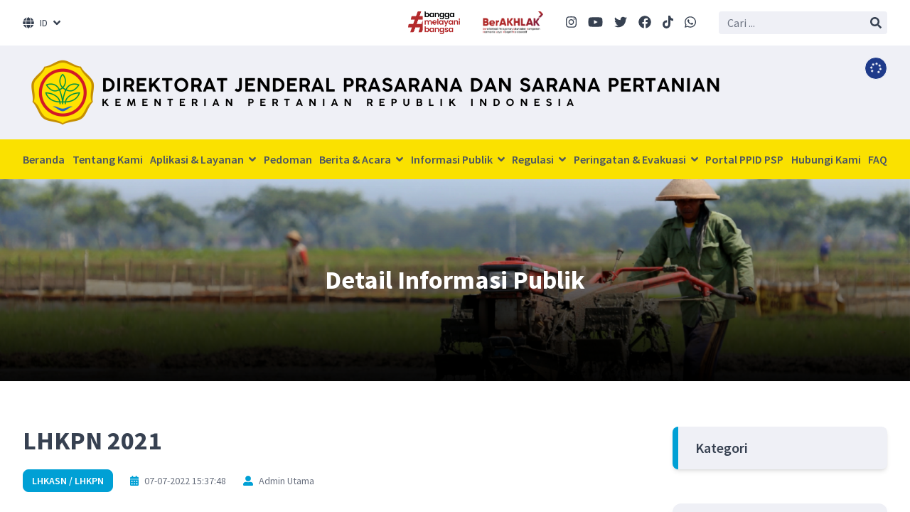

--- FILE ---
content_type: text/html; charset=utf-8
request_url: https://psp.pertanian.go.id/layanan-publik/lhkpn-2021
body_size: 9289
content:
<!DOCTYPE html>
<html lang="en">

<head>
    <meta charset="UTF-8">
    <meta name="viewport" content="width=device-width, initial-scale=1.0">
    <meta http-equiv="X-UA-Compatible" content="ie=edge">
    <title>LHKPN 2021 | PSP Pertanian</title>
    <title>LHKPN 2021 - Ditjen PSP</title>
<meta name="description" content="LHKPN 2021&nbsp;SK WAJIB LHKPN 2021dapat diunduh pada lampiran">
<meta property="article:published_time" content="2022-07-07T15:37:48+07:00">
<meta property="article:section" content="LHKASN / LHKPN">
<meta property="article:author" content="Admin Utama">
<link rel="canonical" href="https://psp.pertanian.go.id/layanan-publik/lhkpn-2021">
<meta property="og:title" content="LHKPN 2021">
<meta property="og:description" content="LHKPN 2021&nbsp;SK WAJIB LHKPN 2021dapat diunduh pada lampiran">
<meta property="og:type" content="article">
<meta property="og:locale" content="id_id">
<meta property="og:url" content="https://psp.pertanian.go.id/layanan-publik/lhkpn-2021">
<meta property="og:image" content="https://psp.pertanian.go.id//storage/892/THUMBNAIL-LHKPN-2021-09.png">

<meta name="twitter:title" content="LHKPN 2021">
<meta name="twitter:description" content="LHKPN 2021&nbsp;SK WAJIB LHKPN 2021dapat diunduh pada lampiran">
<meta name="twitter:image" content="https://psp.pertanian.go.id//storage/892/THUMBNAIL-LHKPN-2021-09.png">
<meta name="twitter:site" content="@pspkementan">
<script type="application/ld+json">{"@context":"https://schema.org","@type":"WebPage","name":"LHKPN 2021","description":"LHKPN 2021&nbsp;SK WAJIB LHKPN 2021dapat diunduh pada lampiran"}</script>
    <!-- jangan lupa untuk hosting semua assets dan libs ke server -->
    
    
    <link href="https://fonts.googleapis.com/css2?family=Source+Sans+Pro:wght@400;500;600;700&display=swap"
        rel="stylesheet">
    <link rel="stylesheet" href="https://cdnjs.cloudflare.com/ajax/libs/font-awesome/5.15.4/css/all.min.css">
    <link rel="stylesheet" href="https://psp.pertanian.go.id/lib/splide/css/splide-core.min.css">
    <link rel="stylesheet" href="https://psp.pertanian.go.id/lib/splide/css/themes/splide-default.min.css">
    <link rel="stylesheet" href="https://cdn.jsdelivr.net/npm/color-calendar/dist/css/theme-basic.css" />
    <link rel="stylesheet" href="https://psp.pertanian.go.id/css/app.css">
    <!-- Livewire Styles --><style >[wire\:loading][wire\:loading], [wire\:loading\.delay][wire\:loading\.delay], [wire\:loading\.inline-block][wire\:loading\.inline-block], [wire\:loading\.inline][wire\:loading\.inline], [wire\:loading\.block][wire\:loading\.block], [wire\:loading\.flex][wire\:loading\.flex], [wire\:loading\.table][wire\:loading\.table], [wire\:loading\.grid][wire\:loading\.grid], [wire\:loading\.inline-flex][wire\:loading\.inline-flex] {display: none;}[wire\:loading\.delay\.none][wire\:loading\.delay\.none], [wire\:loading\.delay\.shortest][wire\:loading\.delay\.shortest], [wire\:loading\.delay\.shorter][wire\:loading\.delay\.shorter], [wire\:loading\.delay\.short][wire\:loading\.delay\.short], [wire\:loading\.delay\.default][wire\:loading\.delay\.default], [wire\:loading\.delay\.long][wire\:loading\.delay\.long], [wire\:loading\.delay\.longer][wire\:loading\.delay\.longer], [wire\:loading\.delay\.longest][wire\:loading\.delay\.longest] {display: none;}[wire\:offline][wire\:offline] {display: none;}[wire\:dirty]:not(textarea):not(input):not(select) {display: none;}:root {--livewire-progress-bar-color: #2299dd;}[x-cloak] {display: none !important;}[wire\:cloak] {display: none !important;}dialog#livewire-error::backdrop {background-color: rgba(0, 0, 0, .6);}</style>
    </head>

<body>

    <div class="drawer drawer-end">
        <input id="my-drawer" type="checkbox" class="drawer-toggle">
        <div class="drawer-content">

            
            <div class="py-4 border-b border-gray-300 lg:hidden flex items-center justify-evenly">
                <!--img src="https://psp.pertanian.go.id/assets/logo-g20.png" class="h-12 w-auto object-center object-contain"-->
                                    <img src="https://psp.pertanian.go.id//storage/1800/bangga-melayani-bangsa.png" class="h-12 w-auto object-center object-contain">
                                    <img src="https://psp.pertanian.go.id//storage/1801/Logo_BerAKHLAK.png" class="h-12 w-auto object-center object-contain">
                            </div>

            <!-- top part -->
            <section class="lg:px-8 px-4 py-4 flex justify-between items-center" id="top-element">
                <div class="dropdown z-[1000]">
                    <label tabindex="0" class="flex items-center cursor-pointer">
                        <i class="fas fa-globe mr-2"></i>
                        <p class="mr-2 text-sm">ID</p>
                        <i class="fas fa-angle-down"></i>
                    </label>
                    <ul tabindex="0" class="p-2 shadow menu dropdown-content bg-base-100 rounded-box w-64">
                                                                                    <li><a href="https://psp.pertanian.go.id/layanan-publik/lhkpn-2021?change_language=id">ID
                                        - Indonesian</a></li>
                                                                                                                <li><a href="https://psp.pertanian.go.id/layanan-publik/lhkpn-2021?change_language=en">EN
                                        - English</a></li>
                                                                                                                <li><a href="https://psp.pertanian.go.id/layanan-publik/lhkpn-2021?change_language=ar">AR
                                        - Arabic</a></li>
                                                                                                                <li><a href="https://psp.pertanian.go.id/layanan-publik/lhkpn-2021?change_language=zh">ZH
                                        - Chinese</a></li>
                                                                                                                <li><a href="https://psp.pertanian.go.id/layanan-publik/lhkpn-2021?change_language=nl">NL
                                        - Dutch</a></li>
                                                                                                                <li><a href="https://psp.pertanian.go.id/layanan-publik/lhkpn-2021?change_language=fr">FR
                                        - French</a></li>
                                                                                                                <li><a href="https://psp.pertanian.go.id/layanan-publik/lhkpn-2021?change_language=de">DE
                                        - German</a></li>
                                                                        </ul>
                </div>

                <div class="lg:flex lg:space-x-8 items-center" x-data="{ showSearch: false }" x-cloak>
                    <!--img src="https://psp.pertanian.go.id/assets/logo-g20.png" class="max-h-[2.5rem] w-auto hidden lg:block"-->
                                            <img src="https://psp.pertanian.go.id//storage/1800/bangga-melayani-bangsa.png" class="max-h-[2rem] w-auto hidden lg:block">
                                            <img src="https://psp.pertanian.go.id//storage/1801/Logo_BerAKHLAK.png" class="max-h-[2rem] w-auto hidden lg:block">
                                        <div class="flex space-x-4" x-show="!showSearch">
                        <a target="_blank" href="https://www.instagram.com/pspkementan/?hl=id"><i
                                class="text-lg fab fa-instagram"></i></a>
                        <a target="_blank" href="https://www.youtube.com/channel/UCRix43uVhaUhq-s7ik9NUOw"><i
                                class="text-lg fab fa-youtube"></i></a>
                        <a target="_blank" href="https://twitter.com/pspkementanri"><i
                                class="text-lg fab fa-twitter"></i></a>
                        <a target="_blank" href="https://www.facebook.com/pspkementan"><i
                                class="text-lg fab fa-facebook"></i></a>
                        <a target="_blank" href="https://www.tiktok.com/@ditjenpsp"><i
                                class="text-lg fab fa-tiktok"></i></a>
                        <a target="_blank" href="https://wa.me/6281290900043"><i
                                class="text-lg fab fa-whatsapp"></i></a>
                        <a class="lg:hidden"
                            @click="showSearch = true; $refs.search.autofocus = true; $refs.search.focus(); console.log($refs.search)"><i
                                class="text-lg fas fa-search"></i></a>
                    </div>

                    <form action="https://psp.pertanian.go.id/cari" class="bg-base-gray rounded px-2"
                        :class="{ 'lg:block hidden': !showSearch }">
                        <input x-ref="search" type="text" name="keyword" class="border-0 p-1 bg-transparent"
                            placeholder="Cari ..." @blur="showSearch = false">
                        <button><i class="fas fa-search"></i></button>
                    </form>
                </div>
            </section>

            
            <!-- logo & mobile sticky header -->
            <section class="bg-base-gray py-4 lg:px-8 px-4 sticky lg:static top-0 z-[999] shadow-lg lg:shadow-none">
                <div class="relative lg:block flex items-center justify-between">
                    <a href="/" class="block">
                        <img class="lg:block hidden"
                            src="https://psp.pertanian.go.id//storage/2296/Direktorat-Jenderal-prasarana-dan-sarana-pertanian-(8000-x-800-px).png"
                            style="height: 100px">
                        <div class="lg:hidden flex space-x-2">
                            <img class="w-10 h-12 object-contain"
                                src="https://psp.pertanian.go.id//storage/2297/Logo-Kementerian-Pertanian-Republik-Indonesia.png">
                            <div>
                                <h2 class="font-bold text-sm">DIREKTORAT JENDERAL</h2>
                                <h2 class="font-semibold text-xs">PRASARANA &amp; SARANA PERTANIAN</h2>
                            </div>
                        </div>
                    </a>
                    <div class="flex items-center justify-between space-x-4">
                        <button id="uaiAlternative"
                            class="
								rounded-full bg-blue-900 border border-white w-6 h-6 flex justify-center items-center
								lg:absolute lg:right-0 lg:top-0 lg:w-8 lg:h-8
							">
                            <i class="fas fa-spinner fa-spin fa-fw text-white lg:text-base text-xs"></i>
                        </button>

                        <!-- drawer -->
                        <label for="my-drawer" class="block lg:hidden drawer-button">
                            <i class="fas fa-bars text-3xl" role="button"></i>
                        </label>
                    </div>
                </div>
            </section>

            
            <!-- navigation  -->
            <nav
                class="lg:flex hidden lg:flex-row flex-col lg:justify-between bg-secondary py-4 px-8 font-semibold text-gray-600">

                                            <a href="/"
            class="hover:text-white transition-colors duration-300">Beranda </a>
                                            <a href="/tentang-kami"
            class="hover:text-white transition-colors duration-300">Tentang Kami </a>
                                                            <div class="dropdown dropdown-hover">
                            <div tabindex="0">Aplikasi &amp; Layanan <i class="fas fa-angle-down ml-1"></i></div>
                            <div tabindex="0" class="dropdown-content shadow-xl card compact bg-white py-2 gap-4 grid" style="grid-template-columns: repeat(3, minmax(200px, 1fr)); width: 600px;">
                                                                                                <section class="border-r border-gray-100">
                                
                                                                                                            
                                                                                    <a href="https://mpo.psp.pertanian.go.id/" target="_blank"
                                                class="block py-2 px-4 w-full hover:bg-gray-200">MPO V5.0</a>
                                                                            
                                                                                                                                                
                                                                                    <a href="https://bastb24.psp.pertanian.go.id/" target="_blank"
                                                class="block py-2 px-4 w-full hover:bg-gray-200">BASTB</a>
                                                                            
                                                                                                                                                
                                                                                    <a href="/layanan-publik?category=Statistik" target="_blank"
                                                class="block py-2 px-4 w-full hover:bg-gray-200">STATISTIK</a>
                                                                            
                                                                                                                                                
                                                                                    <a href="https://e-katalog.lkpp.go.id/productsearchcontroller/listproduk?tkdn_produk=1&amp;amp;jenis_produk=lokal&amp;amp;komoditasSlug=alat-dan-mesin-pertanian-sektoral&amp;amp;language=id&amp;amp;commodityId=137" target="_blank"
                                                class="block py-2 px-4 w-full hover:bg-gray-200">KATALOG ALSINTAN</a>
                                                                            
                                                                                                                                                
                                                                                    <a href="https://sigap-upg.pertanian.go.id/" target="_blank"
                                                class="block py-2 px-4 w-full hover:bg-gray-200">SIGAP PROTANI</a>
                                                                            
                                                                                                                                                
                                                                                    <a href="https://wbs.pertanian.go.id/" target="_blank"
                                                class="block py-2 px-4 w-full hover:bg-gray-200">WBS PERTANIAN</a>
                                                                            
                                                                                                                                        </section>
                                                                                                                                <section class="border-r border-gray-100">
                                
                                                                                                            
                                                                                    <a href="https://wbs.pertanian.go.id/" target="_blank"
                                                class="block py-2 px-4 w-full hover:bg-gray-200">WBS PERTANIAN</a>
                                                                            
                                                                                                                                                
                                                                                    <a href="https://lsproalsintan.psp.pertanian.go.id/" target="_blank"
                                                class="block py-2 px-4 w-full hover:bg-gray-200">LS-PRO ALSINTAN</a>
                                                                            
                                                                                                                                                
                                                                                    <a href="https://www.lapor.go.id/" target="_blank"
                                                class="block py-2 px-4 w-full hover:bg-gray-200">LAPOR!</a>
                                                                            
                                                                                                                                                
                                                                                    <a href="https://pestisida.id/simpes_app/" target="_blank"
                                                class="block py-2 px-4 w-full hover:bg-gray-200">PESTISIDA TERDAFTAR</a>
                                                                            
                                                                                                                                                
                                                                                    <a href="https://pestisida.id/pupuk_app/" target="_blank"
                                                class="block py-2 px-4 w-full hover:bg-gray-200">PUPUK TERDAFTAR</a>
                                                                            
                                                                                                                                                
                                                                                    <a href="https://eproposal.pertanian.go.id/" target="_blank"
                                                class="block py-2 px-4 w-full hover:bg-gray-200">SAKIP KEMENTAN</a>
                                                                            
                                                                                                                                        </section>
                                                                                                                                <section class="border-r border-gray-100">
                                
                                                                                                            
                                                                                    <a href="https://eproposal.pertanian.go.id/" target="_blank"
                                                class="block py-2 px-4 w-full hover:bg-gray-200">SAKIP KEMENTAN</a>
                                                                            
                                                                                                                                                
                                                                                    <a href="https://eproposal.pertanian.go.id/" target="_blank"
                                                class="block py-2 px-4 w-full hover:bg-gray-200">E-PLANNING KEMENTAN</a>
                                                                            
                                                                                                                                                
                                                                                    <a href="https://mail.pertanian.go.id/" target="_blank"
                                                class="block py-2 px-4 w-full hover:bg-gray-200">E-MAIL KEMENTAN</a>
                                                                            
                                                                                                        
                                                                                                        
                                                                                                        
                                                                                                                                        </section>
                                                                                                                                <section class="border-r border-gray-100">
                                
                                                                    
                                                                                                        
                                                                                                        
                                                                                                        
                                                                                                        
                                                                                                        
                                                                                                                                        </section>
                                                            
                        </div>
        </div>
                                        <a href="/pedoman"
            class="hover:text-white transition-colors duration-300">Pedoman </a>
                                                            <div class="dropdown dropdown-hover">
                            <div tabindex="0">Berita &amp; Acara <i class="fas fa-angle-down ml-1"></i></div>
                            <div tabindex="0" class="dropdown-content shadow-xl card compact bg-white py-2 w-72">
                                                            
                                                                                                            
                                                                                    <a href="/berita" target="_blank"
                                                class="block py-2 px-4 w-full hover:bg-gray-200">Berita</a>
                                                                            
                                                                                                                                                
                                                                                    <a href="/acara" target="_blank"
                                                class="block py-2 px-4 w-full hover:bg-gray-200">Acara</a>
                                                                            
                                                                                                        
                                                                                                                                
                        </div>
        </div>
                                                        <div class="dropdown dropdown-hover">
                            <div tabindex="0">Informasi Publik <i class="fas fa-angle-down ml-1"></i></div>
                            <div tabindex="0" class="dropdown-content overflow-visible shadow-xl card compact bg-white py-2 w-72">
                                                            
                                                                                                            
                                                                                    <div class="dropdown dropdown-right group">
                                                <div
                                                    class="flex justify-between items-center py-2 px-4 hover:bg-gray-200">
                                                    Informasi Berkala <i class="fas fa-angle-right ml-1"></i>
                                                </div>
                                                <div
                                                    class="dropdown-content hidden group-hover:block shadow-xl card compact bg-white py-2 w-full">
                                                                                                            <a href="/layanan-publik?category=Renstra" target="_blank"
                                                            class="block py-2 px-4 hover:bg-gray-200">RENSTRA</a>
                                                                                                            <a href="/layanan-publik?category=Renja%2FRKT" target="_blank"
                                                            class="block py-2 px-4 hover:bg-gray-200">RENJA / RKT</a>
                                                                                                            <a href="/layanan-publik?category=Laporan%20Keuangan%20Audit" target="_blank"
                                                            class="block py-2 px-4 hover:bg-gray-200">Laporan Keuangan</a>
                                                                                                            <a href="https://psp.pertanian.go.id/layanan-publik?category=LHKASN%20%2F%20LHKPN" target="_blank"
                                                            class="block py-2 px-4 hover:bg-gray-200">LHKASN / LHKPN</a>
                                                                                                            <a href="/layanan-publik?category=RKA-KL" target="_blank"
                                                            class="block py-2 px-4 hover:bg-gray-200">RKAKL</a>
                                                                                                            <a href="/layanan-publik?category=DIPA" target="_blank"
                                                            class="block py-2 px-4 hover:bg-gray-200">DIPA</a>
                                                                                                            <a href="/layanan-publik?category=Sertifikasi%20Alsintan" target="_blank"
                                                            class="block py-2 px-4 hover:bg-gray-200">Sertifikasi Alsintan</a>
                                                                                                            <a href="https://psp.pertanian.go.id/layanan-publik?category=LAKIP" target="_blank"
                                                            class="block py-2 px-4 hover:bg-gray-200">Laporan Kinerja</a>
                                                                                                            <a href="/layanan-publik?category=Pengadaan%20Barang%20Jasa" target="_blank"
                                                            class="block py-2 px-4 hover:bg-gray-200">Pengadaan Barang Jasa</a>
                                                                                                            <a href="https://psp.pertanian.go.id/layanan-publik?category=Laporan%20Triwulan" target="_blank"
                                                            class="block py-2 px-4 hover:bg-gray-200">Laporan Triwulan</a>
                                                                                                            <a href="https://psp.pertanian.go.id/layanan-publik?category=Aset%2FBMN" target="_blank"
                                                            class="block py-2 px-4 hover:bg-gray-200">Aset/BMN</a>
                                                                                                            <a href="/layanan-publik?category=Laporan%20Tahunan" target="_blank"
                                                            class="block py-2 px-4 hover:bg-gray-200">Laporan Tahunan</a>
                                                                                                            <a href="/layanan-publik?category=Statistik" target="_blank"
                                                            class="block py-2 px-4 hover:bg-gray-200">Statistik</a>
                                                                                                            <a href="/layanan-publik/tata-cara-pengaduan-penyalahgunaan-wewenang" target="_blank"
                                                            class="block py-2 px-4 hover:bg-gray-200">Pengaduan Penyalahgunaan Wewenang</a>
                                                                                                            <a href="https://psp.pertanian.go.id/layanan-publik?category=Data%20Pegawai" target="_blank"
                                                            class="block py-2 px-4 hover:bg-gray-200">Data Pegawai</a>
                                                                                                    </div>
                                            </div>
                                                                            
                                                                                                                                                
                                                                                    <div class="dropdown dropdown-right group">
                                                <div
                                                    class="flex justify-between items-center py-2 px-4 hover:bg-gray-200">
                                                    Informasi Setiap Saat <i class="fas fa-angle-right ml-1"></i>
                                                </div>
                                                <div
                                                    class="dropdown-content hidden group-hover:block shadow-xl card compact bg-white py-2 w-full">
                                                                                                            <a href="https://psp.pertanian.go.id/layanan-publik/sp4n-lapor" target="_blank"
                                                            class="block py-2 px-4 hover:bg-gray-200">SP4N LAPOR</a>
                                                                                                            <a href="https://pestisida.id/pupuk_app/" target="_blank"
                                                            class="block py-2 px-4 hover:bg-gray-200">Daftar Pupuk Bersubsidi</a>
                                                                                                    </div>
                                            </div>
                                                                            
                                                                                                                                                
                                                                                    <a href="https://psp.pertanian.go.id/layanan-publik?category=Informasi%20Serta%20Merta" target="_blank"
                                                class="block py-2 px-4 w-full hover:bg-gray-200">Informasi Serta Merta</a>
                                                                            
                                                                                                                                                
                                                                                    <a href="https://psp.pertanian.go.id/layanan-publik?category=Arsip%20Surat" target="_blank"
                                                class="block py-2 px-4 w-full hover:bg-gray-200">Arsip Surat</a>
                                                                            
                                                                                                                                                
                                                                                    <a href="https://psp.pertanian.go.id/layanan-publik?category=Infografis" target="_blank"
                                                class="block py-2 px-4 w-full hover:bg-gray-200">Infografis</a>
                                                                            
                                                                                                                                                
                                                                                    <a href="https://psp.pertanian.go.id/layanan-publik?category=ISO" target="_blank"
                                                class="block py-2 px-4 w-full hover:bg-gray-200">ISO</a>
                                                                            
                                                                                                                                                                
                                                                                                            
                                                                                    <a href="https://psp.pertanian.go.id/layanan-publik?category=ISO" target="_blank"
                                                class="block py-2 px-4 w-full hover:bg-gray-200">ISO</a>
                                                                            
                                                                                                                                                
                                                                                    <a href="https://psp.pertanian.go.id/pedoman?category=Petunjuk%20Teknis" target="_blank"
                                                class="block py-2 px-4 w-full hover:bg-gray-200">Petunjuk Teknis</a>
                                                                            
                                                                                                                                                
                                                                                    <div class="dropdown dropdown-right group">
                                                <div
                                                    class="flex justify-between items-center py-2 px-4 hover:bg-gray-200">
                                                    Direktori Halaman <i class="fas fa-angle-right ml-1"></i>
                                                </div>
                                                <div
                                                    class="dropdown-content hidden group-hover:block shadow-xl card compact bg-white py-2 w-full">
                                                                                                            <a href="https://pertanian.go.id/" target="_blank"
                                                            class="block py-2 px-4 hover:bg-gray-200">Halaman Kementan</a>
                                                                                                            <a href="https://psp.pertanian.go.id/layanan-publik/kementerianlembaga-terkait" target="_blank"
                                                            class="block py-2 px-4 hover:bg-gray-200">Kementerian/Lembaga Terkait</a>
                                                                                                    </div>
                                            </div>
                                                                            
                                                                                                                                                
                                                                                    <a href="https://psp.pertanian.go.id/layanan-publik?category=Laporan%20PPID" target="_blank"
                                                class="block py-2 px-4 w-full hover:bg-gray-200">Laporan PPID PSP</a>
                                                                            
                                                                                                        
                                                                                                        
                                                                                                                                
                        </div>
        </div>
                                                        <div class="dropdown dropdown-hover">
                            <div tabindex="0">Regulasi <i class="fas fa-angle-down ml-1"></i></div>
                            <div tabindex="0" class="dropdown-content shadow-xl card compact bg-white py-2 w-72">
                                                            
                                                                                                            
                                                                                    <a href="https://psp.pertanian.go.id/layanan-publik?category=MOU%2FPerjanjian%2FKerjasama" target="_blank"
                                                class="block py-2 px-4 w-full hover:bg-gray-200">MOU/Perjanjian/Kerjasama</a>
                                                                            
                                                                                                                                                
                                                                                    <a href="https://psp.pertanian.go.id/layanan-publik?category=Peraturan" target="_blank"
                                                class="block py-2 px-4 w-full hover:bg-gray-200">Peraturan</a>
                                                                            
                                                                                                                                                
                                                                                    <a href="https://psp.pertanian.go.id/layanan-publik?category=Notulen%20Hukum%2FRegulasi" target="_blank"
                                                class="block py-2 px-4 w-full hover:bg-gray-200">Notulen Hukum/Regulasi</a>
                                                                            
                                                                                                        
                                                                                                                                
                        </div>
        </div>
                                                        <div class="dropdown dropdown-hover">
                            <div tabindex="0">Peringatan &amp; Evakuasi <i class="fas fa-angle-down ml-1"></i></div>
                            <div tabindex="0" class="dropdown-content shadow-xl card compact bg-white py-2 w-72">
                                                            
                                                                                                            
                                                                                    <a href="https://psp.pertanian.go.id/layanan-publik?category=Informasi%20Penanganan%20Bencana" target="_blank"
                                                class="block py-2 px-4 w-full hover:bg-gray-200">Informasi Penanganan Bencana</a>
                                                                            
                                                                                                                                                
                                                                                    <a href="/layanan-publik?category=Prosedur%20Evakuasi" target="_blank"
                                                class="block py-2 px-4 w-full hover:bg-gray-200">Prosedur Evakuasi</a>
                                                                            
                                                                                                        
                                                                                                                                
                        </div>
        </div>
                                        <a href="https://ppid.pertanian.go.id/"
            class="hover:text-white transition-colors duration-300">Portal PPID PSP </a>
                                            <a href="/hubungi-kami"
            class="hover:text-white transition-colors duration-300">Hubungi Kami </a>
                                            <a href="/faq"
            class="hover:text-white transition-colors duration-300">FAQ </a>
                

        </nav>




        	<header class="relative">
	<img src="https://psp.pertanian.go.id//storage/1387/banner-header-2.png" class="w-full lg:aspect-[9/2] aspect-[9/4] object-cover">
			<div class="absolute inset-0 bg-gradient-to-t from-black/75 flex justify-center items-center">
			<h2 class="text-white lg:text-4xl text-2xl font-bold">Detail Informasi Publik</h2>
		</div>
	</header>
	<section class="container py-16 space-y-16">
		<div class="grid lg:grid-cols-7 gap-16">
			<!-- berita -->
			<article class="lg:col-span-5">
				<h1 class="lg:text-4xl text-2xl font-bold mb-5">LHKPN 2021</h1>

				<section class="flex space-x-6 items-center mb-8">
					<a href="https://psp.pertanian.go.id/layanan-publik?category=LHKASN%20%2F%20LHKPN" class="btn btn-primary btn-sm">LHKASN / LHKPN</a>
					<time datetime="07-07-2022 15:37:48" class="text-sm text-gray-500">
						<i class="fas fa-calendar-alt text-primary mr-2"></i>07-07-2022 15:37:48
					</time>
					<p class="text-sm text-gray-500">
						<i class="fas fa-user-alt text-primary mr-2"></i>Admin Utama
					</p>
				</section>

				<img
					src="https://psp.pertanian.go.id//storage/892/THUMBNAIL-LHKPN-2021-09.png"
					alt="LHKPN 2021"
					class="w-full rounded-xl mb-12"
				>

				<section class="prose break-words lg:max-w-full max-w-[90vw]">
					<p>LHKPN 2021&nbsp;</p><p>SK WAJIB LHKPN 2021</p><p>dapat diunduh pada lampiran</p>

											<h3>LAMPIRAN:</h3>

						<div class="grid lg:grid-cols-2 gap-8">
																							<div>
									<div class="mb-2">
										<i class="fas fa-download"></i>
										&nbsp;
										<a href="https://psp.pertanian.go.id//storage/893/Progres-Pelaporan-LHKPN-2021.pdf" target="_blank">
											Progres Pelaporan LHKPN 2021
										</a>
									</div>

																			<iframe
											src="https://psp.pertanian.go.id//storage/893/Progres-Pelaporan-LHKPN-2021.pdf"
											frameborder="1"
											class="w-full aspect-[3/4] rounded-xl border border-gray-300"
										></iframe>
																	</div>
																							<div>
									<div class="mb-2">
										<i class="fas fa-download"></i>
										&nbsp;
										<a href="https://psp.pertanian.go.id//storage/988/SK-WAJIB-LHKPN-2021_-stempel-A.pdf" target="_blank">
											SK WAJIB LHKPN 2021_ stempel A
										</a>
									</div>

																			<iframe
											src="https://psp.pertanian.go.id//storage/988/SK-WAJIB-LHKPN-2021_-stempel-A.pdf"
											frameborder="1"
											class="w-full aspect-[3/4] rounded-xl border border-gray-300"
										></iframe>
																	</div>
													</div>
					
					<div class="lg:flex items-center justify-between">
						<h3>SHARE :</h3>

												<div class="flex space-x-4 mt-4">
							<a href="https://www.facebook.com/sharer/sharer.php?u=http://psp.pertanian.go.id/layanan-publik/lhkpn-2021" target="_blank" class="btn btn-circle btn-outline">
								<i class="fab fa-facebook text-xl"></i>
							</a>
							<a href="https://twitter.com/intent/tweet?text=LHKPN+2021&amp;url=http://psp.pertanian.go.id/layanan-publik/lhkpn-2021" target="_blank" class="btn btn-circle btn-outline">
								<i class="fab fa-twitter text-xl"></i>
							</a>
							<a href="https://wa.me/?text=http://psp.pertanian.go.id/layanan-publik/lhkpn-2021" target="_blank" class="btn btn-circle btn-outline">
								<i class="fab fa-whatsapp text-xl"></i>
							</a>
						</div>
					</div>
				</section>

			</article>

			<!-- Kategori -->
			<aside class="space-y-12 lg:col-span-2">
	<header class="bg-base-gray rounded-lg shadow-md overflow-hidden">
	<div class="border-l-8 border-primary px-6 py-4">
		<h3 class="font-semibold text-xl">Kategori</h3>
	</div>
</header>
	<ul class="menu bg-base-gray rounded-xl shadow-lg p-4 lg:max-h-full max-h-[500px] overflow-y-auto">
					<li class="mb-2 bg-white rounded-lg shadow-md">
				<a href="https://psp.pertanian.go.id/layanan-publik?category=Arsip%20Surat" class="flex justify-between">
					Arsip Surat
					<i class="fas fa-angle-right text-gray-500"></i>
				</a>
			</li>
					<li class="mb-2 bg-white rounded-lg shadow-md">
				<a href="https://psp.pertanian.go.id/layanan-publik?category=Aset%2FBMN" class="flex justify-between">
					Aset/BMN
					<i class="fas fa-angle-right text-gray-500"></i>
				</a>
			</li>
					<li class="mb-2 bg-white rounded-lg shadow-md">
				<a href="https://psp.pertanian.go.id/layanan-publik?category=Data%20Pegawai" class="flex justify-between">
					Data Pegawai
					<i class="fas fa-angle-right text-gray-500"></i>
				</a>
			</li>
					<li class="mb-2 bg-white rounded-lg shadow-md">
				<a href="https://psp.pertanian.go.id/layanan-publik?category=DIPA" class="flex justify-between">
					DIPA
					<i class="fas fa-angle-right text-gray-500"></i>
				</a>
			</li>
					<li class="mb-2 bg-white rounded-lg shadow-md">
				<a href="https://psp.pertanian.go.id/layanan-publik?category=Infografis" class="flex justify-between">
					Infografis
					<i class="fas fa-angle-right text-gray-500"></i>
				</a>
			</li>
					<li class="mb-2 bg-white rounded-lg shadow-md">
				<a href="https://psp.pertanian.go.id/layanan-publik?category=Informasi%20Penanganan%20Bencana" class="flex justify-between">
					Informasi Penanganan Bencana
					<i class="fas fa-angle-right text-gray-500"></i>
				</a>
			</li>
					<li class="mb-2 bg-white rounded-lg shadow-md">
				<a href="https://psp.pertanian.go.id/layanan-publik?category=Informasi%20Serta%20Merta" class="flex justify-between">
					Informasi Serta Merta
					<i class="fas fa-angle-right text-gray-500"></i>
				</a>
			</li>
					<li class="mb-2 bg-white rounded-lg shadow-md">
				<a href="https://psp.pertanian.go.id/layanan-publik?category=ISO" class="flex justify-between">
					ISO
					<i class="fas fa-angle-right text-gray-500"></i>
				</a>
			</li>
					<li class="mb-2 bg-white rounded-lg shadow-md">
				<a href="https://psp.pertanian.go.id/layanan-publik?category=Kementerian%2FLembaga%20Terkait" class="flex justify-between">
					Kementerian/Lembaga Terkait
					<i class="fas fa-angle-right text-gray-500"></i>
				</a>
			</li>
					<li class="mb-2 bg-white rounded-lg shadow-md">
				<a href="https://psp.pertanian.go.id/layanan-publik?category=Komitmen%20PPID" class="flex justify-between">
					Komitmen PPID
					<i class="fas fa-angle-right text-gray-500"></i>
				</a>
			</li>
					<li class="mb-2 bg-white rounded-lg shadow-md">
				<a href="https://psp.pertanian.go.id/layanan-publik?category=LAKIP" class="flex justify-between">
					LAKIP
					<i class="fas fa-angle-right text-gray-500"></i>
				</a>
			</li>
					<li class="mb-2 bg-white rounded-lg shadow-md">
				<a href="https://psp.pertanian.go.id/layanan-publik?category=Laporan%20Keuangan%20Audit" class="flex justify-between">
					Laporan Keuangan Audit
					<i class="fas fa-angle-right text-gray-500"></i>
				</a>
			</li>
					<li class="mb-2 bg-white rounded-lg shadow-md">
				<a href="https://psp.pertanian.go.id/layanan-publik?category=Laporan%20Kinerja" class="flex justify-between">
					Laporan Kinerja
					<i class="fas fa-angle-right text-gray-500"></i>
				</a>
			</li>
					<li class="mb-2 bg-white rounded-lg shadow-md">
				<a href="https://psp.pertanian.go.id/layanan-publik?category=Laporan%20PPID" class="flex justify-between">
					Laporan PPID
					<i class="fas fa-angle-right text-gray-500"></i>
				</a>
			</li>
					<li class="mb-2 bg-white rounded-lg shadow-md">
				<a href="https://psp.pertanian.go.id/layanan-publik?category=Laporan%20Tahunan" class="flex justify-between">
					Laporan Tahunan
					<i class="fas fa-angle-right text-gray-500"></i>
				</a>
			</li>
					<li class="mb-2 bg-white rounded-lg shadow-md">
				<a href="https://psp.pertanian.go.id/layanan-publik?category=Laporan%20Triwulan" class="flex justify-between">
					Laporan Triwulan
					<i class="fas fa-angle-right text-gray-500"></i>
				</a>
			</li>
					<li class="mb-2 bg-white rounded-lg shadow-md">
				<a href="https://psp.pertanian.go.id/layanan-publik?category=LHKASN%20%2F%20LHKPN" class="flex justify-between">
					LHKASN / LHKPN
					<i class="fas fa-angle-right text-gray-500"></i>
				</a>
			</li>
					<li class="mb-2 bg-white rounded-lg shadow-md">
				<a href="https://psp.pertanian.go.id/layanan-publik?category=MOU%2FPerjanjian%2FKerjasama" class="flex justify-between">
					MOU/Perjanjian/Kerjasama
					<i class="fas fa-angle-right text-gray-500"></i>
				</a>
			</li>
					<li class="mb-2 bg-white rounded-lg shadow-md">
				<a href="https://psp.pertanian.go.id/layanan-publik?category=Notulen%20Hukum%2FRegulasi" class="flex justify-between">
					Notulen Hukum/Regulasi
					<i class="fas fa-angle-right text-gray-500"></i>
				</a>
			</li>
					<li class="mb-2 bg-white rounded-lg shadow-md">
				<a href="https://psp.pertanian.go.id/layanan-publik?category=Pendaftaran%20AUTP%20dan%20AUTS%2FK" class="flex justify-between">
					Pendaftaran AUTP dan AUTS/K
					<i class="fas fa-angle-right text-gray-500"></i>
				</a>
			</li>
					<li class="mb-2 bg-white rounded-lg shadow-md">
				<a href="https://psp.pertanian.go.id/layanan-publik?category=Pendaftaran%20Pestisida" class="flex justify-between">
					Pendaftaran Pestisida
					<i class="fas fa-angle-right text-gray-500"></i>
				</a>
			</li>
					<li class="mb-2 bg-white rounded-lg shadow-md">
				<a href="https://psp.pertanian.go.id/layanan-publik?category=Pendaftaran%20Pupuk" class="flex justify-between">
					Pendaftaran Pupuk
					<i class="fas fa-angle-right text-gray-500"></i>
				</a>
			</li>
					<li class="mb-2 bg-white rounded-lg shadow-md">
				<a href="https://psp.pertanian.go.id/layanan-publik?category=Pengadaan%20Barang%20Jasa" class="flex justify-between">
					Pengadaan Barang Jasa
					<i class="fas fa-angle-right text-gray-500"></i>
				</a>
			</li>
					<li class="mb-2 bg-white rounded-lg shadow-md">
				<a href="https://psp.pertanian.go.id/layanan-publik?category=Peraturan" class="flex justify-between">
					Peraturan
					<i class="fas fa-angle-right text-gray-500"></i>
				</a>
			</li>
					<li class="mb-2 bg-white rounded-lg shadow-md">
				<a href="https://psp.pertanian.go.id/layanan-publik?category=Prosedur%20Evakuasi" class="flex justify-between">
					Prosedur Evakuasi
					<i class="fas fa-angle-right text-gray-500"></i>
				</a>
			</li>
					<li class="mb-2 bg-white rounded-lg shadow-md">
				<a href="https://psp.pertanian.go.id/layanan-publik?category=Pupuk%20Bersubsidi" class="flex justify-between">
					Pupuk Bersubsidi
					<i class="fas fa-angle-right text-gray-500"></i>
				</a>
			</li>
					<li class="mb-2 bg-white rounded-lg shadow-md">
				<a href="https://psp.pertanian.go.id/layanan-publik?category=Renja%2FRKT" class="flex justify-between">
					Renja/RKT
					<i class="fas fa-angle-right text-gray-500"></i>
				</a>
			</li>
					<li class="mb-2 bg-white rounded-lg shadow-md">
				<a href="https://psp.pertanian.go.id/layanan-publik?category=Renstra" class="flex justify-between">
					Renstra
					<i class="fas fa-angle-right text-gray-500"></i>
				</a>
			</li>
					<li class="mb-2 bg-white rounded-lg shadow-md">
				<a href="https://psp.pertanian.go.id/layanan-publik?category=RKA-KL" class="flex justify-between">
					RKA-KL
					<i class="fas fa-angle-right text-gray-500"></i>
				</a>
			</li>
					<li class="mb-2 bg-white rounded-lg shadow-md">
				<a href="https://psp.pertanian.go.id/layanan-publik?category=Sertifikasi%20Alsintan" class="flex justify-between">
					Sertifikasi Alsintan
					<i class="fas fa-angle-right text-gray-500"></i>
				</a>
			</li>
					<li class="mb-2 bg-white rounded-lg shadow-md">
				<a href="https://psp.pertanian.go.id/layanan-publik?category=Standar%20Opersional%20Prosedur%20%28SOP%29" class="flex justify-between">
					Standar Opersional Prosedur (SOP)
					<i class="fas fa-angle-right text-gray-500"></i>
				</a>
			</li>
					<li class="mb-2 bg-white rounded-lg shadow-md">
				<a href="https://psp.pertanian.go.id/layanan-publik?category=Statistik" class="flex justify-between">
					Statistik
					<i class="fas fa-angle-right text-gray-500"></i>
				</a>
			</li>
			</ul>
</aside>		</div>
	</section>

        
        <footer class="bg-[#007196] py-12 text-white">
            <div class="container">
                <img src="/assets/logo-psp-putih-1.png">
                <div class="grid lg:grid-cols-3 gap-12 mt-6">
                    <section>
                        <p>Direktorat Jenderal Prasarana dan Sarana Pertanian&nbsp;</p><p>Kantor Pusat Kementerian Pertanian Gedung D Lantai 8&nbsp;<br>Jl. Harsono RM. No. 3 Ragunan – Pasar Minggu – Jakarta Selatan 12550 DKI Jakarta&nbsp;</p><p>Email: <a href="/cdn-cgi/l/email-protection#701419041a151e5e0003003000150204111e19111e5e171f5e1914"><span class="__cf_email__" data-cfemail="9efaf7eaf4fbf0b0eeedeedeeefbeceafff0f7fff0b0f9f1b0f7fa">[email&#160;protected]</span></a>&nbsp;</p><p>Email: <a href="a.nuralamsyah@pertanian.go.id"><span class="__cf_email__" data-cfemail="bbda95d5cec9dad7dad6c8c2dad3fbcbdec9cfdad5d2dad595dcd495d2df">[email&#160;protected]</span></a>&nbsp;</p><p>Website: <a href="https://psp.pertanian.go.id">https://psp.pertanian.go.id</a>&nbsp;</p><p>Telp/Fax: (021) 7816082/7816083</p><p>Website Pertanian: <a href="https://pertanian.go.id">https://pertanian.go.id</a></p><p>&nbsp;</p>
                    </section>
                    <section>
                        <header class="bg-[#025772] rounded-lg shadow-md overflow-hidden mb-6">
                            <div class="border-l-8 border-primary px-6 py-4">
                                <h3 class="font-semibold text-xl">Layanan Publik</h3>
                            </div>
                        </header>

                        <div class="space-y-4">
                            <p><a href="https://psp.pertanian.go.id/layanan-publik?category=Pendaftaran%20AUTP%20dan%20AUTS%2FK"
                                    class="link">Pendaftaran AUTP dan AUTS/K</a></p>
                            <p><a href="https://psp.pertanian.go.id/layanan-publik?category=Pendaftaran%20Pestisida"
                                    class="link">Pendaftaran Pestisida</a></p>
                            <p><a href="https://psp.pertanian.go.id/layanan-publik?category=Pendaftaran%20Pupuk"
                                    class="link">Pendaftaran Pupuk</a></p>
                            <p><a href="https://psp.pertanian.go.id/layanan-publik?category=Pupuk%20Bersubsidi"
                                    class="link">Pupuk Bersubsidi</a></p>
                            <p><a href="https://psp.pertanian.go.id/layanan-publik?category=Sertifikasi%20Alsintan"
                                    class="link">Sertifikasi ALSINTAN</a></p>
                            <p><a href="https://psp.pertanian.go.id/layanan-publik/sop-pelayanan-alsintan"
                                    class="link">SOP Pelayanan ALSINTAN</a></p>
                            <p><a href="https://psp.pertanian.go.id/layanan-publik/prosedur-memperoleh-informasi-publik"
                                    class="link">Prosedur Memperoleh Informasi Publik</a></p>
                        </div>
                    </section>
                    <section>
                        <header class="bg-[#025772] rounded-lg shadow-md overflow-hidden mb-6">
                            <div class="border-l-8 border-primary px-6 py-4">
                                <h3 class="font-semibold text-xl">Peta Lokasi</h3>
                            </div>
                        </header>

                        <iframe
                            src="https://www.google.com/maps/embed?pb=!1m18!1m12!1m3!1d3965.836403698468!2d106.82413261436113!3d-6.285224463269732!2m3!1f0!2f0!3f0!3m2!1i1024!2i768!4f13.1!3m3!1m2!1s0x2e69f21bb6bd6c91%3A0x13fcdea1a6489d88!2sDitjen%20Psp%20Kementerian%20Pertanian!5e0!3m2!1sid!2sid!4v1643805441174!5m2!1sid!2sid"
                            style="border:0;" allowfullscreen="" loading="lazy" width="100%" height="250"
                            class="rounded-lg shadow-lg"></iframe>
                    </section>
                </div>
            </div>
        </footer>

        <section class="text-center bg-white py-2">
            © Copyright 2024, Direktorat Jenderal Prasarana dan Sarana Pertanian - Kementerian Pertanian RI
        </section>

        <a href="#top-element"
            class="btn btn-primary btn-outline btn-circle fixed lg:bottom-6 lg:right-8 bottom-5 right-3 shadow-xl hidden"
            id="scroll-to-top">
            <i class="fas fa-angle-up text-xl"></i>
        </a>
    </div> <!-- drawer content closing tag -->

    <div class="drawer-side">
        <label for="my-drawer" class="drawer-overlay"></label>
        <ul class="menu p-4 overflow-y-auto w-80 bg-base-100">
                            
                                    <li><a href="/">Beranda</a></li>
                                            
                                    <li><a href="/tentang-kami">Tentang Kami</a></li>
                                            
                                    <li>
                        
                        <div tabindex="0" class="collapse collapse-arrow">
                            <input type="checkbox">
                            <a class="collapse-title pl-5">Aplikasi &amp; Layanan</a>
                            <ul class="collapse-content menu">
                                                                    
                                                                            <li><a href="https://mpo.psp.pertanian.go.id/">MPO V5.0</a></li>
                                                                                                        
                                                                            <li><a href="https://bastb24.psp.pertanian.go.id/">BASTB</a></li>
                                                                                                        
                                                                            <li><a href="/layanan-publik?category=Statistik">STATISTIK</a></li>
                                                                                                        
                                                                            <li><a href="https://e-katalog.lkpp.go.id/productsearchcontroller/listproduk?tkdn_produk=1&amp;amp;jenis_produk=lokal&amp;amp;komoditasSlug=alat-dan-mesin-pertanian-sektoral&amp;amp;language=id&amp;amp;commodityId=137">KATALOG ALSINTAN</a></li>
                                                                                                        
                                                                            <li><a href="https://sigap-upg.pertanian.go.id/">SIGAP PROTANI</a></li>
                                                                                                        
                                                                            <li><a href="https://wbs.pertanian.go.id/">WBS PERTANIAN</a></li>
                                                                                                        
                                                                            <li><a href="https://lsproalsintan.psp.pertanian.go.id/">LS-PRO ALSINTAN</a></li>
                                                                                                        
                                                                            <li><a href="https://www.lapor.go.id/">LAPOR!</a></li>
                                                                                                        
                                                                            <li><a href="https://pestisida.id/simpes_app/">PESTISIDA TERDAFTAR</a></li>
                                                                                                        
                                                                            <li><a href="https://pestisida.id/pupuk_app/">PUPUK TERDAFTAR</a></li>
                                                                                                        
                                                                            <li><a href="https://eproposal.pertanian.go.id/">SAKIP KEMENTAN</a></li>
                                                                                                        
                                                                            <li><a href="https://eproposal.pertanian.go.id/">E-PLANNING KEMENTAN</a></li>
                                                                                                        
                                                                            <li><a href="https://mail.pertanian.go.id/">E-MAIL KEMENTAN</a></li>
                                                                                                        
                                                                            <li><a href="https://lpse.pertanian.go.id/eproc4/">PENGADAAN</a></li>
                                                                                                        
                                                                            <li><a href="https://simpel.pertanian.go.id/">PERIZINAN</a></li>
                                                                                                </ul>
                        </div>
                    </li>
                                            
                                    <li><a href="/pedoman">Pedoman</a></li>
                                            
                                    <li>
                        
                        <div tabindex="0" class="collapse collapse-arrow">
                            <input type="checkbox">
                            <a class="collapse-title pl-5">Berita &amp; Acara</a>
                            <ul class="collapse-content menu">
                                                                    
                                                                            <li><a href="/berita">Berita</a></li>
                                                                                                        
                                                                            <li><a href="/acara">Acara</a></li>
                                                                                                </ul>
                        </div>
                    </li>
                                            
                                    <li>
                        
                        <div tabindex="0" class="collapse collapse-arrow">
                            <input type="checkbox">
                            <a class="collapse-title pl-5">Informasi Publik</a>
                            <ul class="collapse-content menu">
                                                                    
                                                                            <li>
                                            <div tabindex="0" class="collapse collapse-arrow">
                                                <input type="checkbox">
                                                <a class="collapse-title pl-5">Informasi Berkala</a>
                                                <ul class="collapse-content menu">
                                                                                                            
                                                        <li><a
                                                                href="/layanan-publik?category=Renstra">RENSTRA</a>
                                                        </li>
                                                                                                            
                                                        <li><a
                                                                href="/layanan-publik?category=Renja%2FRKT">RENJA / RKT</a>
                                                        </li>
                                                                                                            
                                                        <li><a
                                                                href="/layanan-publik?category=Laporan%20Keuangan%20Audit">Laporan Keuangan</a>
                                                        </li>
                                                                                                            
                                                        <li><a
                                                                href="https://psp.pertanian.go.id/layanan-publik?category=LHKASN%20%2F%20LHKPN">LHKASN / LHKPN</a>
                                                        </li>
                                                                                                            
                                                        <li><a
                                                                href="/layanan-publik?category=RKA-KL">RKAKL</a>
                                                        </li>
                                                                                                            
                                                        <li><a
                                                                href="/layanan-publik?category=DIPA">DIPA</a>
                                                        </li>
                                                                                                            
                                                        <li><a
                                                                href="/layanan-publik?category=Sertifikasi%20Alsintan">Sertifikasi Alsintan</a>
                                                        </li>
                                                                                                            
                                                        <li><a
                                                                href="https://psp.pertanian.go.id/layanan-publik?category=LAKIP">Laporan Kinerja</a>
                                                        </li>
                                                                                                            
                                                        <li><a
                                                                href="/layanan-publik?category=Pengadaan%20Barang%20Jasa">Pengadaan Barang Jasa</a>
                                                        </li>
                                                                                                            
                                                        <li><a
                                                                href="https://psp.pertanian.go.id/layanan-publik?category=Laporan%20Triwulan">Laporan Triwulan</a>
                                                        </li>
                                                                                                            
                                                        <li><a
                                                                href="https://psp.pertanian.go.id/layanan-publik?category=Aset%2FBMN">Aset/BMN</a>
                                                        </li>
                                                                                                            
                                                        <li><a
                                                                href="/layanan-publik?category=Laporan%20Tahunan">Laporan Tahunan</a>
                                                        </li>
                                                                                                            
                                                        <li><a
                                                                href="/layanan-publik?category=Statistik">Statistik</a>
                                                        </li>
                                                                                                            
                                                        <li><a
                                                                href="/layanan-publik/tata-cara-pengaduan-penyalahgunaan-wewenang">Pengaduan Penyalahgunaan Wewenang</a>
                                                        </li>
                                                                                                            
                                                        <li><a
                                                                href="https://psp.pertanian.go.id/layanan-publik?category=Data%20Pegawai">Data Pegawai</a>
                                                        </li>
                                                                                                    </ul>
                                            </div>
                                                                                                            
                                                                            <li>
                                            <div tabindex="0" class="collapse collapse-arrow">
                                                <input type="checkbox">
                                                <a class="collapse-title pl-5">Informasi Setiap Saat</a>
                                                <ul class="collapse-content menu">
                                                                                                            
                                                        <li><a
                                                                href="https://psp.pertanian.go.id/layanan-publik/sp4n-lapor">SP4N LAPOR</a>
                                                        </li>
                                                                                                            
                                                        <li><a
                                                                href="https://pestisida.id/pupuk_app/">Daftar Pupuk Bersubsidi</a>
                                                        </li>
                                                                                                    </ul>
                                            </div>
                                                                                                            
                                                                            <li><a href="https://psp.pertanian.go.id/layanan-publik?category=Informasi%20Serta%20Merta">Informasi Serta Merta</a></li>
                                                                                                        
                                                                            <li><a href="https://psp.pertanian.go.id/layanan-publik?category=Arsip%20Surat">Arsip Surat</a></li>
                                                                                                        
                                                                            <li><a href="https://psp.pertanian.go.id/layanan-publik?category=Infografis">Infografis</a></li>
                                                                                                        
                                                                            <li><a href="https://psp.pertanian.go.id/layanan-publik?category=ISO">ISO</a></li>
                                                                                                        
                                                                            <li><a href="https://psp.pertanian.go.id/pedoman?category=Petunjuk%20Teknis">Petunjuk Teknis</a></li>
                                                                                                        
                                                                            <li>
                                            <div tabindex="0" class="collapse collapse-arrow">
                                                <input type="checkbox">
                                                <a class="collapse-title pl-5">Direktori Halaman</a>
                                                <ul class="collapse-content menu">
                                                                                                            
                                                        <li><a
                                                                href="https://pertanian.go.id/">Halaman Kementan</a>
                                                        </li>
                                                                                                            
                                                        <li><a
                                                                href="https://psp.pertanian.go.id/layanan-publik/kementerianlembaga-terkait">Kementerian/Lembaga Terkait</a>
                                                        </li>
                                                                                                    </ul>
                                            </div>
                                                                                                            
                                                                            <li><a href="https://psp.pertanian.go.id/layanan-publik?category=Laporan%20PPID">Laporan PPID PSP</a></li>
                                                                                                        
                                                                            <li>
                                            <div tabindex="0" class="collapse collapse-arrow">
                                                <input type="checkbox">
                                                <a class="collapse-title pl-5">SOP</a>
                                                <ul class="collapse-content menu">
                                                                                                            
                                                        <li><a
                                                                href="/layanan-publik/prosedur-memperoleh-informasi-publik">SOP Memperoleh Informasi Publik</a>
                                                        </li>
                                                                                                            
                                                        <li><a
                                                                href="/layanan-publik/sop-pelayanan-alsintan">SOP Pelayanan ALSINTAN</a>
                                                        </li>
                                                                                                            
                                                        <li><a
                                                                href="https://psp.pertanian.go.id/layanan-publik/mekanisme-permohonan-pendaftaran-pupuk">SOP Permohonan Pendaftaran Pupuk</a>
                                                        </li>
                                                                                                            
                                                        <li><a
                                                                href="https://psp.pertanian.go.id/layanan-publik?category=Standar%20Opersional%20Prosedur%20%28SOP%29">SOP Lainnya</a>
                                                        </li>
                                                                                                    </ul>
                                            </div>
                                                                                                    </ul>
                        </div>
                    </li>
                                            
                                    <li>
                        
                        <div tabindex="0" class="collapse collapse-arrow">
                            <input type="checkbox">
                            <a class="collapse-title pl-5">Regulasi</a>
                            <ul class="collapse-content menu">
                                                                    
                                                                            <li><a href="https://psp.pertanian.go.id/layanan-publik?category=MOU%2FPerjanjian%2FKerjasama">MOU/Perjanjian/Kerjasama</a></li>
                                                                                                        
                                                                            <li><a href="https://psp.pertanian.go.id/layanan-publik?category=Peraturan">Peraturan</a></li>
                                                                                                        
                                                                            <li><a href="https://psp.pertanian.go.id/layanan-publik?category=Notulen%20Hukum%2FRegulasi">Notulen Hukum/Regulasi</a></li>
                                                                                                </ul>
                        </div>
                    </li>
                                            
                                    <li>
                        
                        <div tabindex="0" class="collapse collapse-arrow">
                            <input type="checkbox">
                            <a class="collapse-title pl-5">Peringatan &amp; Evakuasi</a>
                            <ul class="collapse-content menu">
                                                                    
                                                                            <li><a href="https://psp.pertanian.go.id/layanan-publik?category=Informasi%20Penanganan%20Bencana">Informasi Penanganan Bencana</a></li>
                                                                                                        
                                                                            <li><a href="/layanan-publik?category=Prosedur%20Evakuasi">Prosedur Evakuasi</a></li>
                                                                                                </ul>
                        </div>
                    </li>
                                            
                                    <li><a href="https://ppid.pertanian.go.id/">Portal PPID PSP</a></li>
                                            
                                    <li><a href="/hubungi-kami">Hubungi Kami</a></li>
                                            
                                    <li><a href="/faq">FAQ</a></li>
                            
        </ul>
    </div>
    </div> <!-- drawer closing tag -->

                <div class="modal" id="popup-modal" x-data>
            <div class="modal-box"
                @click.outside="window.location.href.includes('popup-modal') ? window.location.href = '#' : false">
                <iframe id="popup-iframe" src="https://psp.pertanian.go.id//storage/2457/IG_hotline.jpg" frameborder="0"
                    class="min-h-[450px] w-full hidden"></iframe>
                <script src="/cdn-cgi/scripts/7d0fa10a/cloudflare-static/rocket-loader.min.js" data-cf-settings="b6ffbf85111b8a9ffb9074b8-|49"></script><img src="https://psp.pertanian.go.id//storage/2457/IG_hotline.jpg" class="h-[450px] w-full object-contain"
                    onerror="document.querySelector('#popup-iframe').style.display = 'block'; this.remove()">
            </div>
        </div>
    
    <!-- scripts -->
    <script data-cfasync="false" src="/cdn-cgi/scripts/5c5dd728/cloudflare-static/email-decode.min.js"></script><script src="https://cdn.jsdelivr.net/npm/js-loading-overlay@1.1.0/dist/js-loading-overlay.min.js" type="b6ffbf85111b8a9ffb9074b8-text/javascript"></script>
    <script type="b6ffbf85111b8a9ffb9074b8-text/javascript">
        JsLoadingOverlay.show()
        document.addEventListener('DOMContentLoaded', () => {
            JsLoadingOverlay.hide()

            let userwayWidget = document.createElement('script')
            userwayWidget.src = "https://psp.pertanian.go.id/js/userway.js"

            let fontAwesomeJS = document.createElement('script')
            fontAwesomeJS.src = "https://cdnjs.cloudflare.com/ajax/libs/font-awesome/5.15.4/js/all.min.js"

            let alpineJS = document.createElement('script')
            alpineJS.src = "//unpkg.com/alpinejs"
            alpineJS.defer = true

            document.body.appendChild(userwayWidget)
            document.body.appendChild(fontAwesomeJS)
            document.body.appendChild(alpineJS)
        })
    </script>
    <script src="https://psp.pertanian.go.id/lib/splide/js/splide.min.js" type="b6ffbf85111b8a9ffb9074b8-text/javascript"></script>
    <script src="https://cdn.jsdelivr.net/npm/color-calendar/dist/bundle.js" type="b6ffbf85111b8a9ffb9074b8-text/javascript"></script>


    
    <script type="b6ffbf85111b8a9ffb9074b8-text/javascript">
        // for scroll-to-top button
        document.querySelector('.drawer-content').addEventListener('scroll', function(ev) {
            if (this.scrollTop > screen.height) {
                document.querySelector('#scroll-to-top').classList.remove('hidden')
            } else {
                document.querySelector('#scroll-to-top').classList.add('hidden')
            }
        })
    </script>
    <script src="/livewire/livewire.min.js?id=0f6341c0" data-csrf="Fyq5egyDMSnNxAuO3gPwFnG11ctvFmrPjZPaqMzN" data-update-uri="/livewire/update" data-navigate-once="true" type="b6ffbf85111b8a9ffb9074b8-text/javascript"></script>
    <script src="/cdn-cgi/scripts/7d0fa10a/cloudflare-static/rocket-loader.min.js" data-cf-settings="b6ffbf85111b8a9ffb9074b8-|49" defer></script><script defer src="https://static.cloudflareinsights.com/beacon.min.js/vcd15cbe7772f49c399c6a5babf22c1241717689176015" integrity="sha512-ZpsOmlRQV6y907TI0dKBHq9Md29nnaEIPlkf84rnaERnq6zvWvPUqr2ft8M1aS28oN72PdrCzSjY4U6VaAw1EQ==" data-cf-beacon='{"version":"2024.11.0","token":"b3383deb650a4f5b84a852b6f861fccc","server_timing":{"name":{"cfCacheStatus":true,"cfEdge":true,"cfExtPri":true,"cfL4":true,"cfOrigin":true,"cfSpeedBrain":true},"location_startswith":null}}' crossorigin="anonymous"></script>
<script>(function(){function c(){var b=a.contentDocument||a.contentWindow.document;if(b){var d=b.createElement('script');d.innerHTML="window.__CF$cv$params={r:'9c6c5e92d880aea1',t:'MTc2OTg5NTY0Nw=='};var a=document.createElement('script');a.src='/cdn-cgi/challenge-platform/scripts/jsd/main.js';document.getElementsByTagName('head')[0].appendChild(a);";b.getElementsByTagName('head')[0].appendChild(d)}}if(document.body){var a=document.createElement('iframe');a.height=1;a.width=1;a.style.position='absolute';a.style.top=0;a.style.left=0;a.style.border='none';a.style.visibility='hidden';document.body.appendChild(a);if('loading'!==document.readyState)c();else if(window.addEventListener)document.addEventListener('DOMContentLoaded',c);else{var e=document.onreadystatechange||function(){};document.onreadystatechange=function(b){e(b);'loading'!==document.readyState&&(document.onreadystatechange=e,c())}}}})();</script></body>

</html>


--- FILE ---
content_type: text/css
request_url: https://psp.pertanian.go.id/css/app.css
body_size: 17021
content:
:root {
	--border-color: "var(--b3)",
	--rounded-box: "1rem",
	--rounded-btn: "0.5rem",
	--rounded-badge: "1.9rem",
	--animation-btn: "0.25s",
	--animation-input: ".2s",
	--btn-text-case: "uppercase",
	--btn-focus-scale: "0.95",
	--navbar-padding: ".5rem",
	--border-btn: "1px",
	--tab-border: "1px",
	--tab-radius: "0.5rem",
}

[x-cloak] { display: none !important; }

/*
! tailwindcss v3.0.22 | MIT License | https://tailwindcss.com
*/

/*
1. Prevent padding and border from affecting element width. (https://github.com/mozdevs/cssremedy/issues/4)
2. Allow adding a border to an element by just adding a border-width. (https://github.com/tailwindcss/tailwindcss/pull/116)
*/

*,
::before,
::after {
  box-sizing: border-box; /* 1 */
  border-width: 0; /* 2 */
  border-style: solid; /* 2 */
  border-color: #e5e7eb; /* 2 */
}

::before,
::after {
  --tw-content: '';
}

/*
1. Use a consistent sensible line-height in all browsers.
2. Prevent adjustments of font size after orientation changes in iOS.
3. Use a more readable tab size.
4. Use the user's configured `sans` font-family by default.
*/

html {
  line-height: 1.5; /* 1 */
  -webkit-text-size-adjust: 100%; /* 2 */
  -moz-tab-size: 4; /* 3 */
  -o-tab-size: 4;
     tab-size: 4; /* 3 */
  font-family: ui-sans-serif, system-ui, -apple-system, BlinkMacSystemFont, "Segoe UI", Roboto, "Helvetica Neue", Arial, "Noto Sans", sans-serif, "Apple Color Emoji", "Segoe UI Emoji", "Segoe UI Symbol", "Noto Color Emoji"; /* 4 */
}

/*
1. Remove the margin in all browsers.
2. Inherit line-height from `html` so users can set them as a class directly on the `html` element.
*/

body {
  margin: 0; /* 1 */
  line-height: inherit; /* 2 */
}

/*
1. Add the correct height in Firefox.
2. Correct the inheritance of border color in Firefox. (https://bugzilla.mozilla.org/show_bug.cgi?id=190655)
3. Ensure horizontal rules are visible by default.
*/

hr {
  height: 0; /* 1 */
  color: inherit; /* 2 */
  border-top-width: 1px; /* 3 */
}

/*
Add the correct text decoration in Chrome, Edge, and Safari.
*/

abbr:where([title]) {
  -webkit-text-decoration: underline dotted;
          text-decoration: underline dotted;
}

/*
Remove the default font size and weight for headings.
*/

h1,
h2,
h3,
h4,
h5,
h6 {
  font-size: inherit;
  font-weight: inherit;
}

/*
Reset links to optimize for opt-in styling instead of opt-out.
*/

a {
  color: inherit;
  text-decoration: inherit;
}

/*
Add the correct font weight in Edge and Safari.
*/

b,
strong {
  font-weight: bolder;
}

/*
1. Use the user's configured `mono` font family by default.
2. Correct the odd `em` font sizing in all browsers.
*/

code,
kbd,
samp,
pre {
  font-family: ui-monospace, SFMono-Regular, Menlo, Monaco, Consolas, "Liberation Mono", "Courier New", monospace; /* 1 */
  font-size: 1em; /* 2 */
}

/*
Add the correct font size in all browsers.
*/

small {
  font-size: 80%;
}

/*
Prevent `sub` and `sup` elements from affecting the line height in all browsers.
*/

sub,
sup {
  font-size: 75%;
  line-height: 0;
  position: relative;
  vertical-align: baseline;
}

sub {
  bottom: -0.25em;
}

sup {
  top: -0.5em;
}

/*
1. Remove text indentation from table contents in Chrome and Safari. (https://bugs.chromium.org/p/chromium/issues/detail?id=999088, https://bugs.webkit.org/show_bug.cgi?id=201297)
2. Correct table border color inheritance in all Chrome and Safari. (https://bugs.chromium.org/p/chromium/issues/detail?id=935729, https://bugs.webkit.org/show_bug.cgi?id=195016)
3. Remove gaps between table borders by default.
*/

table {
  text-indent: 0; /* 1 */
  border-color: inherit; /* 2 */
  border-collapse: collapse; /* 3 */
}

/*
1. Change the font styles in all browsers.
2. Remove the margin in Firefox and Safari.
3. Remove default padding in all browsers.
*/

button,
input,
optgroup,
select,
textarea {
  font-family: inherit; /* 1 */
  font-size: 100%; /* 1 */
  line-height: inherit; /* 1 */
  color: inherit; /* 1 */
  margin: 0; /* 2 */
  padding: 0; /* 3 */
}

/*
Remove the inheritance of text transform in Edge and Firefox.
*/

button,
select {
  text-transform: none;
}

/*
1. Correct the inability to style clickable types in iOS and Safari.
2. Remove default button styles.
*/

button,
[type='button'],
[type='reset'],
[type='submit'] {
  -webkit-appearance: button; /* 1 */
  background-color: transparent; /* 2 */
  background-image: none; /* 2 */
}

/*
Use the modern Firefox focus style for all focusable elements.
*/

:-moz-focusring {
  outline: auto;
}

/*
Remove the additional `:invalid` styles in Firefox. (https://github.com/mozilla/gecko-dev/blob/2f9eacd9d3d995c937b4251a5557d95d494c9be1/layout/style/res/forms.css#L728-L737)
*/

:-moz-ui-invalid {
  box-shadow: none;
}

/*
Add the correct vertical alignment in Chrome and Firefox.
*/

progress {
  vertical-align: baseline;
}

/*
Correct the cursor style of increment and decrement buttons in Safari.
*/

::-webkit-inner-spin-button,
::-webkit-outer-spin-button {
  height: auto;
}

/*
1. Correct the odd appearance in Chrome and Safari.
2. Correct the outline style in Safari.
*/

[type='search'] {
  -webkit-appearance: textfield; /* 1 */
  outline-offset: -2px; /* 2 */
}

/*
Remove the inner padding in Chrome and Safari on macOS.
*/

::-webkit-search-decoration {
  -webkit-appearance: none;
}

/*
1. Correct the inability to style clickable types in iOS and Safari.
2. Change font properties to `inherit` in Safari.
*/

::-webkit-file-upload-button {
  -webkit-appearance: button; /* 1 */
  font: inherit; /* 2 */
}

/*
Add the correct display in Chrome and Safari.
*/

summary {
  display: list-item;
}

/*
Removes the default spacing and border for appropriate elements.
*/

blockquote,
dl,
dd,
h1,
h2,
h3,
h4,
h5,
h6,
hr,
figure,
p,
pre {
  margin: 0;
}

fieldset {
  margin: 0;
  padding: 0;
}

legend {
  padding: 0;
}

ol,
ul,
menu {
  list-style: none;
  margin: 0;
  padding: 0;
}

/*
Prevent resizing textareas horizontally by default.
*/

textarea {
  resize: vertical;
}

/*
1. Reset the default placeholder opacity in Firefox. (https://github.com/tailwindlabs/tailwindcss/issues/3300)
2. Set the default placeholder color to the user's configured gray 400 color.
*/

input::-moz-placeholder, textarea::-moz-placeholder {
  opacity: 1; /* 1 */
  color: #9ca3af; /* 2 */
}

input:-ms-input-placeholder, textarea:-ms-input-placeholder {
  opacity: 1; /* 1 */
  color: #9ca3af; /* 2 */
}

input::placeholder,
textarea::placeholder {
  opacity: 1; /* 1 */
  color: #9ca3af; /* 2 */
}

/*
Set the default cursor for buttons.
*/

button,
[role="button"] {
  cursor: pointer;
}

/*
Make sure disabled buttons don't get the pointer cursor.
*/

:disabled {
  cursor: default;
}

/*
1. Make replaced elements `display: block` by default. (https://github.com/mozdevs/cssremedy/issues/14)
2. Add `vertical-align: middle` to align replaced elements more sensibly by default. (https://github.com/jensimmons/cssremedy/issues/14#issuecomment-634934210)
   This can trigger a poorly considered lint error in some tools but is included by design.
*/

img,
svg,
video,
canvas,
audio,
iframe,
embed,
object {
  display: block; /* 1 */
  vertical-align: middle; /* 2 */
}

/*
Constrain images and videos to the parent width and preserve their intrinsic aspect ratio. (https://github.com/mozdevs/cssremedy/issues/14)
*/

img,
video {
  max-width: 100%;
  height: auto;
}

/*
Ensure the default browser behavior of the `hidden` attribute.
*/

[hidden] {
  display: none;
}

[type='text'],[type='email'],[type='url'],[type='password'],[type='number'],[type='date'],[type='datetime-local'],[type='month'],[type='search'],[type='tel'],[type='time'],[type='week'],[multiple],textarea,select {
	-webkit-appearance: none;
	   -moz-appearance: none;
	        appearance: none;
	background-color: #fff;
	border-color: #6b7280;
	border-width: 1px;
	border-radius: 0px;
	padding-top: 0.5rem;
	padding-right: 0.75rem;
	padding-bottom: 0.5rem;
	padding-left: 0.75rem;
	font-size: 1rem;
	line-height: 1.5rem;
	--tw-shadow: 0 0 #0000;}

[type='text']:focus, [type='email']:focus, [type='url']:focus, [type='password']:focus, [type='number']:focus, [type='date']:focus, [type='datetime-local']:focus, [type='month']:focus, [type='search']:focus, [type='tel']:focus, [type='time']:focus, [type='week']:focus, [multiple]:focus, textarea:focus, select:focus {
	outline: 2px solid transparent;
	outline-offset: 2px;
	--tw-ring-inset: var(--tw-empty,/*!*/ /*!*/);
	--tw-ring-offset-width: 0px;
	--tw-ring-offset-color: #fff;
	--tw-ring-color: #2563eb;
	--tw-ring-offset-shadow: var(--tw-ring-inset) 0 0 0 var(--tw-ring-offset-width) var(--tw-ring-offset-color);
	--tw-ring-shadow: var(--tw-ring-inset) 0 0 0 calc(1px + var(--tw-ring-offset-width)) var(--tw-ring-color);
	box-shadow: var(--tw-ring-offset-shadow), var(--tw-ring-shadow), var(--tw-shadow);
	border-color: #2563eb}

input::-moz-placeholder, textarea::-moz-placeholder {
	color: #6b7280;
	opacity: 1}

input:-ms-input-placeholder, textarea:-ms-input-placeholder {
	color: #6b7280;
	opacity: 1}

input::placeholder,textarea::placeholder {
	color: #6b7280;
	opacity: 1}

::-webkit-datetime-edit-fields-wrapper {
	padding: 0}

::-webkit-date-and-time-value {
	min-height: 1.5em}

select {
	background-image: url("data:image/svg+xml,%3csvg xmlns='http://www.w3.org/2000/svg' fill='none' viewBox='0 0 20 20'%3e%3cpath stroke='%236b7280' stroke-linecap='round' stroke-linejoin='round' stroke-width='1.5' d='M6 8l4 4 4-4'/%3e%3c/svg%3e");
	background-position: right 0.5rem center;
	background-repeat: no-repeat;
	background-size: 1.5em 1.5em;
	padding-right: 2.5rem;
	-webkit-print-color-adjust: exact;
	        color-adjust: exact}

[multiple] {
	background-image: initial;
	background-position: initial;
	background-repeat: unset;
	background-size: initial;
	padding-right: 0.75rem;
	-webkit-print-color-adjust: unset;
	        color-adjust: unset}

[type='checkbox'],[type='radio'] {
	-webkit-appearance: none;
	   -moz-appearance: none;
	        appearance: none;
	padding: 0;
	-webkit-print-color-adjust: exact;
	        color-adjust: exact;
	display: inline-block;
	vertical-align: middle;
	background-origin: border-box;
	-webkit-user-select: none;
	   -moz-user-select: none;
	    -ms-user-select: none;
	        user-select: none;
	flex-shrink: 0;
	height: 1rem;
	width: 1rem;
	color: #2563eb;
	background-color: #fff;
	border-color: #6b7280;
	border-width: 1px;
	--tw-shadow: 0 0 #0000}

[type='checkbox'] {
	border-radius: 0px}

[type='radio'] {
	border-radius: 100%}

[type='checkbox']:focus,[type='radio']:focus {
	outline: 2px solid transparent;
	outline-offset: 2px;
	--tw-ring-inset: var(--tw-empty,/*!*/ /*!*/);
	--tw-ring-offset-width: 2px;
	--tw-ring-offset-color: #fff;
	--tw-ring-color: #2563eb;
	--tw-ring-offset-shadow: var(--tw-ring-inset) 0 0 0 var(--tw-ring-offset-width) var(--tw-ring-offset-color);
	--tw-ring-shadow: var(--tw-ring-inset) 0 0 0 calc(2px + var(--tw-ring-offset-width)) var(--tw-ring-color);
	box-shadow: var(--tw-ring-offset-shadow), var(--tw-ring-shadow), var(--tw-shadow)}

[type='checkbox']:checked,[type='radio']:checked {
	border-color: transparent;
	background-color: currentColor;
	background-size: 100% 100%;
	background-position: center;
	background-repeat: no-repeat}

[type='checkbox']:checked {
	background-image: url("data:image/svg+xml,%3csvg viewBox='0 0 16 16' fill='white' xmlns='http://www.w3.org/2000/svg'%3e%3cpath d='M12.207 4.793a1 1 0 010 1.414l-5 5a1 1 0 01-1.414 0l-2-2a1 1 0 011.414-1.414L6.5 9.086l4.293-4.293a1 1 0 011.414 0z'/%3e%3c/svg%3e")}

[type='radio']:checked {
	background-image: url("data:image/svg+xml,%3csvg viewBox='0 0 16 16' fill='white' xmlns='http://www.w3.org/2000/svg'%3e%3ccircle cx='8' cy='8' r='3'/%3e%3c/svg%3e")}

[type='checkbox']:checked:hover,[type='checkbox']:checked:focus,[type='radio']:checked:hover,[type='radio']:checked:focus {
	border-color: transparent;
	background-color: currentColor}

[type='checkbox']:indeterminate {
	background-image: url("data:image/svg+xml,%3csvg xmlns='http://www.w3.org/2000/svg' fill='none' viewBox='0 0 16 16'%3e%3cpath stroke='white' stroke-linecap='round' stroke-linejoin='round' stroke-width='2' d='M4 8h8'/%3e%3c/svg%3e");
	border-color: transparent;
	background-color: currentColor;
	background-size: 100% 100%;
	background-position: center;
	background-repeat: no-repeat}

[type='checkbox']:indeterminate:hover,[type='checkbox']:indeterminate:focus {
	border-color: transparent;
	background-color: currentColor}

[type='file'] {
	background: unset;
	border-color: inherit;
	border-width: 0;
	border-radius: 0;
	padding: 0;
	font-size: unset;
	line-height: inherit}

[type='file']:focus {
	outline: 1px auto -webkit-focus-ring-color}

:root {
	background-color: hsla(var(--b1) / var(--tw-bg-opacity,1));
	color: hsla(var(--bc) / var(--tw-text-opacity,1))}

html {
	-webkit-tap-highlight-color: transparent}

:root {
	--p: 195 100% 41.8%;
	--pf: 196 100% 38.6%;
	--pc: 0 0% 100%;
	--s: 54 100% 49%;
	--sf: 54 100% 45.9%;
	--sc: 0 0% 100%;
	--a: 160 100% 30%;
	--af: 158 100% 26.9%;
	--ac: 0 0% 100%;
	--n: 219 14.1% 27.8%;
	--nf: 222 13.4% 19%;
	--nc: 0 0% 100%;
	--b1: 0 0% 100%;
	--b2: 210 20% 98%;
	--b3: 216 12.2% 83.9%;
	--bc: 215 27.9% 16.9%;
	--in: 207 89.8% 53.9%;
	--su: 174 100% 29%;
	--wa: 36 100% 50%;
	--er: 14 100% 57.1%}

body {
	--tw-bg-opacity: 1;
	background-color: rgb(255 255 255 / var(--tw-bg-opacity));
	--tw-text-opacity: 1;
	color: rgb(55 65 81 / var(--tw-text-opacity));
		font-family: 'Source Sans Pro'}

*, ::before, ::after {
	--tw-translate-x: 0;
	--tw-translate-y: 0;
	--tw-rotate: 0;
	--tw-skew-x: 0;
	--tw-skew-y: 0;
	--tw-scale-x: 1;
	--tw-scale-y: 1;
	--tw-pan-x:  ;
	--tw-pan-y:  ;
	--tw-pinch-zoom:  ;
	--tw-scroll-snap-strictness: proximity;
	--tw-ordinal:  ;
	--tw-slashed-zero:  ;
	--tw-numeric-figure:  ;
	--tw-numeric-spacing:  ;
	--tw-numeric-fraction:  ;
	--tw-ring-inset:  ;
	--tw-ring-offset-width: 0px;
	--tw-ring-offset-color: #fff;
	--tw-ring-color: rgb(59 130 246 / 0.5);
	--tw-ring-offset-shadow: 0 0 #0000;
	--tw-ring-shadow: 0 0 #0000;
	--tw-shadow: 0 0 #0000;
	--tw-shadow-colored: 0 0 #0000;
	--tw-blur:  ;
	--tw-brightness:  ;
	--tw-contrast:  ;
	--tw-grayscale:  ;
	--tw-hue-rotate:  ;
	--tw-invert:  ;
	--tw-saturate:  ;
	--tw-sepia:  ;
	--tw-drop-shadow:  ;
	--tw-backdrop-blur:  ;
	--tw-backdrop-brightness:  ;
	--tw-backdrop-contrast:  ;
	--tw-backdrop-grayscale:  ;
	--tw-backdrop-hue-rotate:  ;
	--tw-backdrop-invert:  ;
	--tw-backdrop-opacity:  ;
	--tw-backdrop-saturate:  ;
	--tw-backdrop-sepia:  }
.container {
	width: 100%;
	margin-right: auto;
	margin-left: auto;
	padding-right: 1rem;
	padding-left: 1rem}
@media (min-width: 640px) {

	.container {
		max-width: 640px;
		padding-right: 1rem;
		padding-left: 1rem}}
@media (min-width: 768px) {

	.container {
		max-width: 768px}}
@media (min-width: 1024px) {

	.container {
		max-width: 1024px;
		padding-right: 2rem;
		padding-left: 2rem}}
@media (min-width: 1280px) {

	.container {
		max-width: 1280px;
		padding-right: 2rem;
		padding-left: 2rem}}
@media (min-width: 1536px) {

	.container {
		max-width: 1536px;
		padding-right: 3rem;
		padding-left: 3rem}}
.prose {
	color: var(--tw-prose-body);}
.prose :where([class~="lead"]):not(:where([class~="not-prose"] *)) {
	color: var(--tw-prose-lead);
	font-size: 1.25em;
	line-height: 1.6;
	margin-top: 1.2em;
	margin-bottom: 1.2em}
.prose :where(a):not(:where([class~="not-prose"] *)) {
	color: var(--tw-prose-links);
	text-decoration: underline;
	font-weight: 500}
.prose :where(strong):not(:where([class~="not-prose"] *)) {
	color: var(--tw-prose-bold);
	font-weight: 600}
.prose :where(ol):not(:where([class~="not-prose"] *)) {
	list-style-type: decimal;
	padding-left: 1.625em}
.prose :where(ol[type="A"]):not(:where([class~="not-prose"] *)) {
	list-style-type: upper-alpha}
.prose :where(ol[type="a"]):not(:where([class~="not-prose"] *)) {
	list-style-type: lower-alpha}
.prose :where(ol[type="A" s]):not(:where([class~="not-prose"] *)) {
	list-style-type: upper-alpha}
.prose :where(ol[type="a" s]):not(:where([class~="not-prose"] *)) {
	list-style-type: lower-alpha}
.prose :where(ol[type="I"]):not(:where([class~="not-prose"] *)) {
	list-style-type: upper-roman}
.prose :where(ol[type="i"]):not(:where([class~="not-prose"] *)) {
	list-style-type: lower-roman}
.prose :where(ol[type="I" s]):not(:where([class~="not-prose"] *)) {
	list-style-type: upper-roman}
.prose :where(ol[type="i" s]):not(:where([class~="not-prose"] *)) {
	list-style-type: lower-roman}
.prose :where(ol[type="1"]):not(:where([class~="not-prose"] *)) {
	list-style-type: decimal}
.prose :where(ul):not(:where([class~="not-prose"] *)) {
	list-style-type: disc;
	padding-left: 1.625em}
.prose :where(ol > li):not(:where([class~="not-prose"] *))::marker {
	font-weight: 400;
	color: var(--tw-prose-counters)}
.prose :where(ul > li):not(:where([class~="not-prose"] *))::marker {
	color: var(--tw-prose-bullets)}
.prose :where(hr):not(:where([class~="not-prose"] *)) {
	border-color: var(--tw-prose-hr);
	border-top-width: 1px;
	margin-top: 3em;
	margin-bottom: 3em}
.prose :where(blockquote):not(:where([class~="not-prose"] *)) {
	font-weight: 500;
	font-style: italic;
	color: var(--tw-prose-quotes);
	border-left-width: 0.25rem;
	border-left-color: var(--tw-prose-quote-borders);
	quotes: "\201C""\201D""\2018""\2019";
	margin-top: 1.6em;
	margin-bottom: 1.6em;
	padding-left: 1em}
.prose :where(blockquote p:first-of-type):not(:where([class~="not-prose"] *))::before {
	content: open-quote}
.prose :where(blockquote p:last-of-type):not(:where([class~="not-prose"] *))::after {
	content: close-quote}
.prose :where(h1):not(:where([class~="not-prose"] *)) {
	color: var(--tw-prose-headings);
	font-weight: 800;
	font-size: 2.25em;
	margin-top: 0;
	margin-bottom: 0.8888889em;
	line-height: 1.1111111}
.prose :where(h1 strong):not(:where([class~="not-prose"] *)) {
	font-weight: 900}
.prose :where(h2):not(:where([class~="not-prose"] *)) {
	color: var(--tw-prose-headings);
	font-weight: 700;
	font-size: 1.5em;
	margin-top: 2em;
	margin-bottom: 1em;
	line-height: 1.3333333}
.prose :where(h2 strong):not(:where([class~="not-prose"] *)) {
	font-weight: 800}
.prose :where(h3):not(:where([class~="not-prose"] *)) {
	color: var(--tw-prose-headings);
	font-weight: 600;
	font-size: 1.25em;
	margin-top: 1.6em;
	margin-bottom: 0.6em;
	line-height: 1.6}
.prose :where(h3 strong):not(:where([class~="not-prose"] *)) {
	font-weight: 700}
.prose :where(h4):not(:where([class~="not-prose"] *)) {
	color: var(--tw-prose-headings);
	font-weight: 600;
	margin-top: 1.5em;
	margin-bottom: 0.5em;
	line-height: 1.5}
.prose :where(h4 strong):not(:where([class~="not-prose"] *)) {
	font-weight: 700}
.prose :where(figure > *):not(:where([class~="not-prose"] *)) {
	margin-top: 0;
	margin-bottom: 0}
.prose :where(figcaption):not(:where([class~="not-prose"] *)) {
	color: var(--tw-prose-captions);
	font-size: 0.875em;
	line-height: 1.4285714;
	margin-top: 0.8571429em}
.prose :where(code):not(:where([class~="not-prose"] *)) {
	color: var(--tw-prose-code);
	font-weight: 600;
	font-size: 0.875em}
.prose :where(code):not(:where([class~="not-prose"] *))::before {
	content: "`"}
.prose :where(code):not(:where([class~="not-prose"] *))::after {
	content: "`"}
.prose :where(a code):not(:where([class~="not-prose"] *)) {
	color: var(--tw-prose-links)}
.prose :where(pre):not(:where([class~="not-prose"] *)) {
	color: var(--tw-prose-pre-code);
	background-color: var(--tw-prose-pre-bg);
	overflow-x: auto;
	font-weight: 400;
	font-size: 0.875em;
	line-height: 1.7142857;
	margin-top: 1.7142857em;
	margin-bottom: 1.7142857em;
	border-radius: 0.375rem;
	padding-top: 0.8571429em;
	padding-right: 1.1428571em;
	padding-bottom: 0.8571429em;
	padding-left: 1.1428571em}
.prose :where(pre code):not(:where([class~="not-prose"] *)) {
	background-color: transparent;
	border-width: 0;
	border-radius: 0;
	padding: 0;
	font-weight: inherit;
	color: inherit;
	font-size: inherit;
	font-family: inherit;
	line-height: inherit}
.prose :where(pre code):not(:where([class~="not-prose"] *))::before {
	content: none}
.prose :where(pre code):not(:where([class~="not-prose"] *))::after {
	content: none}
.prose :where(table):not(:where([class~="not-prose"] *)) {
	width: 100%;
	table-layout: auto;
	text-align: left;
	margin-top: 2em;
	margin-bottom: 2em;
	font-size: 0.875em;
	line-height: 1.7142857}
.prose :where(thead):not(:where([class~="not-prose"] *)) {
	border-bottom-width: 1px;
	border-bottom-color: var(--tw-prose-th-borders)}
.prose :where(thead th):not(:where([class~="not-prose"] *)) {
	color: var(--tw-prose-headings);
	font-weight: 600;
	vertical-align: bottom;
	padding-right: 0.5714286em;
	padding-bottom: 0.5714286em;
	padding-left: 0.5714286em}
.prose :where(tbody tr):not(:where([class~="not-prose"] *)) {
	border-bottom-width: 1px;
	border-bottom-color: var(--tw-prose-td-borders)}
.prose :where(tbody tr:last-child):not(:where([class~="not-prose"] *)) {
	border-bottom-width: 0}
.prose :where(tbody td):not(:where([class~="not-prose"] *)) {
	vertical-align: baseline;
	padding-top: 0.5714286em;
	padding-right: 0.5714286em;
	padding-bottom: 0.5714286em;
	padding-left: 0.5714286em}
.prose {
	--tw-prose-body: #374151;
	--tw-prose-headings: #111827;
	--tw-prose-lead: #4b5563;
	--tw-prose-links: #111827;
	--tw-prose-bold: #111827;
	--tw-prose-counters: #6b7280;
	--tw-prose-bullets: #d1d5db;
	--tw-prose-hr: #e5e7eb;
	--tw-prose-quotes: #111827;
	--tw-prose-quote-borders: #e5e7eb;
	--tw-prose-captions: #6b7280;
	--tw-prose-code: #111827;
	--tw-prose-pre-code: #e5e7eb;
	--tw-prose-pre-bg: #1f2937;
	--tw-prose-th-borders: #d1d5db;
	--tw-prose-td-borders: #e5e7eb;
	--tw-prose-invert-body: #d1d5db;
	--tw-prose-invert-headings: #fff;
	--tw-prose-invert-lead: #9ca3af;
	--tw-prose-invert-links: #fff;
	--tw-prose-invert-bold: #fff;
	--tw-prose-invert-counters: #9ca3af;
	--tw-prose-invert-bullets: #4b5563;
	--tw-prose-invert-hr: #374151;
	--tw-prose-invert-quotes: #f3f4f6;
	--tw-prose-invert-quote-borders: #374151;
	--tw-prose-invert-captions: #9ca3af;
	--tw-prose-invert-code: #fff;
	--tw-prose-invert-pre-code: #d1d5db;
	--tw-prose-invert-pre-bg: rgb(0 0 0 / 50%);
	--tw-prose-invert-th-borders: #4b5563;
	--tw-prose-invert-td-borders: #374151;
	font-size: 1rem;
	line-height: 1.75}
.prose :where(p):not(:where([class~="not-prose"] *)) {
	margin-top: 1.25em;
	margin-bottom: 1.25em}
.prose :where(img):not(:where([class~="not-prose"] *)) {
	margin-top: 2em;
	margin-bottom: 2em}
.prose :where(video):not(:where([class~="not-prose"] *)) {
	margin-top: 2em;
	margin-bottom: 2em}
.prose :where(figure):not(:where([class~="not-prose"] *)) {
	margin-top: 2em;
	margin-bottom: 2em}
.prose :where(h2 code):not(:where([class~="not-prose"] *)) {
	font-size: 0.875em}
.prose :where(h3 code):not(:where([class~="not-prose"] *)) {
	font-size: 0.9em}
.prose :where(li):not(:where([class~="not-prose"] *)) {
	margin-top: 0.5em;
	margin-bottom: 0.5em}
.prose :where(ol > li):not(:where([class~="not-prose"] *)) {
	padding-left: 0.375em}
.prose :where(ul > li):not(:where([class~="not-prose"] *)) {
	padding-left: 0.375em}
.prose > :where(ul > li p):not(:where([class~="not-prose"] *)) {
	margin-top: 0.75em;
	margin-bottom: 0.75em}
.prose > :where(ul > li > *:first-child):not(:where([class~="not-prose"] *)) {
	margin-top: 1.25em}
.prose > :where(ul > li > *:last-child):not(:where([class~="not-prose"] *)) {
	margin-bottom: 1.25em}
.prose > :where(ol > li > *:first-child):not(:where([class~="not-prose"] *)) {
	margin-top: 1.25em}
.prose > :where(ol > li > *:last-child):not(:where([class~="not-prose"] *)) {
	margin-bottom: 1.25em}
.prose :where(ul ul, ul ol, ol ul, ol ol):not(:where([class~="not-prose"] *)) {
	margin-top: 0.75em;
	margin-bottom: 0.75em}
.prose :where(hr + *):not(:where([class~="not-prose"] *)) {
	margin-top: 0}
.prose :where(h2 + *):not(:where([class~="not-prose"] *)) {
	margin-top: 0}
.prose :where(h3 + *):not(:where([class~="not-prose"] *)) {
	margin-top: 0}
.prose :where(h4 + *):not(:where([class~="not-prose"] *)) {
	margin-top: 0}
.prose :where(thead th:first-child):not(:where([class~="not-prose"] *)) {
	padding-left: 0}
.prose :where(thead th:last-child):not(:where([class~="not-prose"] *)) {
	padding-right: 0}
.prose :where(tbody td:first-child):not(:where([class~="not-prose"] *)) {
	padding-left: 0}
.prose :where(tbody td:last-child):not(:where([class~="not-prose"] *)) {
	padding-right: 0}
.prose > :where(:first-child):not(:where([class~="not-prose"] *)) {
	margin-top: 0}
.prose > :where(:last-child):not(:where([class~="not-prose"] *)) {
	margin-bottom: 0}
.alert>:not([hidden])~:not([hidden]) {
	--tw-space-y-reverse: 0;
	margin-top: calc(0.5rem*(1 - var(--tw-space-y-reverse)));
	margin-bottom: calc(0.5rem*var(--tw-space-y-reverse))}
.alert {
	display: flex;
	flex-direction: column;
	align-items: center;
	justify-content: space-between;
	--tw-bg-opacity: 1;
	background-color: hsla(var(--b2) / var(--tw-bg-opacity, 1));
	padding: 1rem;
	border-radius: var(--rounded-box, 1rem)}
@media (min-width:768px) {

	.alert>:not([hidden])~:not([hidden]) {
		--tw-space-y-reverse: 0;
		margin-top: calc(0px*(1 - var(--tw-space-y-reverse)));
		margin-bottom: calc(0px*var(--tw-space-y-reverse))}

	.alert {
		flex-direction: row}}
.alert>* {
	display: flex}
.avatar.placeholder>div {
	display: flex;
	align-items: center;
	justify-content: center}
.badge {
	display: inline-flex;
	align-items: center;
	justify-content: center;
	transition-property: background-color, border-color, color, fill, stroke, opacity, box-shadow, transform;
	transition-duration: .2s;
	transition-timing-function: cubic-bezier(.4, 0, .2, 1);
	height: 1.25rem;
	font-size: .875rem;
	line-height: 1.25rem;
	width: -webkit-fit-content;
	width: -moz-fit-content;
	width: fit-content;
	padding-left: .563rem;
	padding-right: .563rem;
	--tw-bg-opacity: 1;
	background-color: hsla(var(--n) / var(--tw-bg-opacity, 1));
	--tw-border-opacity: 1;
	border-color: hsla(var(--n) / var(--tw-border-opacity, 1));
	border-width: 1px;
	--tw-text-opacity: 1;
	color: hsla(var(--nc) / var(--tw-text-opacity, 1));
	border-radius: var(--rounded-badge, 1.9rem)}
.btn {
	border-color: transparent;
	border-color: hsla(var(--n) / var(--tw-border-opacity, 1));
	cursor: pointer;
	display: inline-flex;
	flex-wrap: wrap;
	align-items: center;
	justify-content: center;
	flex-shrink: 0;
	text-align: center;
	-webkit-user-select: none;
	-moz-user-select: none;
	-ms-user-select: none;
	user-select: none;
	transition-property: background-color, border-color, color, fill, stroke, opacity, box-shadow, transform;
	transition-duration: .2s;
	transition-timing-function: cubic-bezier(.4, 0, .2, 1);
	border-radius: var(--rounded-btn, .5rem);
	height: 3rem;
	font-size: .875rem;
	line-height: 1.25rem;
	line-height: 1em;
	padding-left: 1rem;
	padding-right: 1rem;
	min-height: 3rem;
	font-weight: 600;
	text-transform: uppercase;
	text-transform: var(--btn-text-case, uppercase);
	border-width: var(--border-btn, 1px);
	-webkit-animation: button-pop var(--animation-btn, .25s) ease-out;
	animation: button-pop var(--animation-btn, .25s) ease-out;
	--tw-bg-opacity: 1;
	background-color: hsla(var(--n) / var(--tw-bg-opacity, 1));
	--tw-border-opacity: 1;
	--tw-text-opacity: 1;
	color: hsla(var(--nc) / var(--tw-text-opacity, 1))}
.btn:focus {
	outline: 2px solid transparent;
	outline-offset: 2px}
.btn-disabled,.btn[disabled] {
	pointer-events: none;
	--tw-bg-opacity: 0.2;
	background-color: hsla(var(--n) / var(--tw-bg-opacity, 1));
	--tw-border-opacity: 0;
	--tw-text-opacity: 0.2;
	color: hsla(var(--bc) / var(--tw-text-opacity, 1))}
.btn-circle {
	border-radius: 9999px;
	height: 3rem;
	padding: 0;
	width: 3rem}
.btn.loading,.btn.loading:hover {
	pointer-events: none}
.btn.loading:before {
	border-radius: 9999px;
	border-width: 2px;
	height: 1rem;
	margin-right: .5rem;
	width: 1rem;
	-webkit-animation: spin 2s linear infinite;
	animation: spin 2s linear infinite;
	content: "";
	border-color: transparent currentColor currentColor transparent}
@media (prefers-reduced-motion:reduce) {

	.btn.loading:before {
		-webkit-animation: spin 10s linear infinite;
		animation: spin 10s linear infinite}}
@-webkit-keyframes spin {

	0% {
		transform: rotate(0deg)}

	to {
		transform: rotate(1turn)}}
@keyframes spin {

	0% {
		transform: rotate(0deg)}

	to {
		transform: rotate(1turn)}}
.btn-group>input[type=radio].btn {
	-webkit-appearance: none;
	-moz-appearance: none;
	appearance: none}
.btn-group>input[type=radio].btn:before {
	content: attr(data-title)}
.card {
	display: flex;
	flex-direction: column;
	overflow: hidden;
	position: relative;
	border-radius: var(--rounded-box, 1rem)}
.card:focus {
	outline: 2px solid transparent;
	outline-offset: 2px}
.card-body {
	display: flex;
	flex-direction: column;
	flex: 1 1 auto;
	padding: var(--padding-card, 2rem)}
.card figure,.card figure>* {
	width: 100%}
.card.image-full {
	display: grid}
.card.image-full:before {
	position: relative;
	content: "";
	--tw-bg-opacity: 1;
	background-color: hsla(var(--n) / var(--tw-bg-opacity, 1));
	opacity: .75;
	z-index: 10;
	border-radius: var(--rounded-box, 1rem)}
.card.image-full:before,.card.image-full>* {
	grid-column-start: 1;
	grid-row-start: 1}
.card.image-full>figure img {
	height: 100%;
	-o-object-fit: cover;
	object-fit: cover}
.card.image-full>.card-body {
	position: relative;
	--tw-text-opacity: 1;
	color: hsla(var(--nc) / var(--tw-text-opacity, 1));
	z-index: 20}
.checkbox {
	flex-shrink: 0;
	--chkbg: var(--bc);
	--chkfg: var(--b1);
	-webkit-appearance: none;
	-moz-appearance: none;
	appearance: none;
	--tw-border-opacity: 0.2;
	border-color: hsla(var(--bc) / var(--tw-border-opacity, 1));
	border-width: 1px;
	cursor: pointer;
	height: 1.5rem;
	width: 1.5rem;
	border-radius: var(--rounded-btn, .5rem)}
.checkbox:focus {
	outline: 2px solid transparent;
	outline-offset: 2px}
.collapse {
	display: grid;
	overflow: hidden;
	position: relative;
	outline: 2px solid transparent;
	outline-offset: 2px}
.collapse-content,.collapse-title,.collapse>input[type=checkbox] {
	grid-column-start: 1;
	grid-row-start: 1}
.collapse>input[type=checkbox] {
	-webkit-appearance: none;
	-moz-appearance: none;
	appearance: none;
	opacity: 0}
.collapse-content {
	overflow: hidden;
	grid-row-start: 2;
	max-height: 0;
	padding-left: 1rem;
	padding-right: 1rem;
	cursor: unset;
	transition: padding .2s ease-in-out,background-color .2s ease-in-out}
.collapse-open .collapse-content,.collapse:focus:not(.collapse-close) .collapse-content,.collapse:not(.collapse-close) input[type=checkbox]:checked~.collapse-content {
	max-height: 9000px;
	--tw-bg-opacity: 0.1;
	background-color: hsla(var(--bc) / var(--tw-bg-opacity, 1));
	opacity: 1;
	padding-bottom: 1rem;
	transition: padding .2s ease-in-out,background-color .2s ease-in-out}
.drawer {
	display: grid;
	overflow: hidden}
.drawer.drawer-end {
	direction: rtl}
.drawer.drawer-end>* {
	direction: ltr}
.drawer.drawer-end .drawer-toggle~.drawer-side>.drawer-overlay+* {
	justify-self: end;
	--tw-translate-x: 100%}
.drawer.drawer-end .drawer-toggle:checked~.drawer-side>.drawer-overlay+* {
	--tw-translate-x: 0px}
.drawer-toggle {
	-webkit-appearance: none;
	-moz-appearance: none;
	appearance: none;
	height: 0;
	opacity: 0;
	position: absolute;
	width: 0}
.drawer-toggle~.drawer-content {
	max-height: 100vh;
	overflow-y: auto;
	z-index: 0;
	grid-column-start: 1;
	grid-row-start: 1;
	-ms-scroll-chaining: none;
	overscroll-behavior: contain;
	transition-property: all;
	transition-duration: .3s;
	transition-timing-function: cubic-bezier(.4, 0, .2, 1)}
.drawer-toggle~.drawer-side {
	display: grid;
	max-height: 100vh;
	grid-column-start: 1;
	grid-row-start: 1}
.drawer-toggle~.drawer-side>.drawer-overlay {
	opacity: 0;
	visibility: hidden;
	grid-column-start: 1;
	grid-row-start: 1;
	--tw-bg-opacity: 1;
	background-color: hsla(var(--nf) / var(--tw-bg-opacity, 1));
	cursor: pointer;
	transition-property: all;
	transition-duration: .3s;
	transition-timing-function: cubic-bezier(.4, 0, .2, 1)}
.drawer-toggle~.drawer-side>.drawer-overlay+* {
	z-index: 10;
	grid-column-start: 1;
	grid-row-start: 1;
	--tw-translate-x: 0;
	--tw-translate-x: -100%;
	--tw-translate-y: 0;
	--tw-rotate: 0;
	--tw-skew-x: 0;
	--tw-skew-y: 0;
	--tw-scale-x: 1;
	--tw-scale-y: 1;
	transform: translateX(var(--tw-translate-x)) translateY(var(--tw-translate-y)) rotate(var(--tw-rotate)) skewX(var(--tw-skew-x)) skewY(var(--tw-skew-y)) scaleX(var(--tw-scale-x)) scaleY(var(--tw-scale-y));
	transition-property: all;
	transition-duration: .3s;
	transition-timing-function: cubic-bezier(.4, 0, .2, 1)}
.drawer-toggle:checked~.drawer-side {
	overflow-y: auto}
.drawer-toggle:checked~.drawer-side>.drawer-overlay {
	visibility: visible;
	opacity: .999999;
	--tw-bg-opacity: 0.4}
.drawer-toggle:checked~.drawer-side>.drawer-overlay+* {
	--tw-translate-x: 0px}
[dir=rtl] .drawer-toggle~.drawer-side>.drawer-overlay+* {
	--tw-translate-x: 100%}
[dir=rtl] .drawer-toggle:checked~.drawer-side>.drawer-overlay+* {
	--tw-translate-x: 0px}
@media (min-width:1024px) {

	.drawer-mobile {
		grid-auto-columns: -webkit-max-content auto;
		grid-auto-columns: max-content auto}

	.drawer-mobile>.drawer-toggle~.drawer-content {
		height: auto}

	@media (min-width:1024px) {

		.drawer-mobile>.drawer-toggle~.drawer-content {
			grid-column-start: 2}}

	@media (min-width:1024px) {

		.drawer-mobile>.drawer-toggle~.drawer-side>.drawer-overlay {
			visibility: visible}}

	@media (min-width:1024px) {

		.drawer-mobile>.drawer-toggle~.drawer-side>.drawer-overlay+* {
			--tw-translate-x: 0px}}

	@media (min-width:1024px) {

		.drawer-mobile.drawer-end>.drawer-toggle~.drawer-content {
			grid-column-start: 1}}

	@media (min-width:1024px) {

		.drawer-mobile.drawer-end>.drawer-toggle~.drawer-side {
			grid-column-start: 2}}

	@media (min-width:1024px) {

		.drawer-mobile.drawer-end>.drawer-toggle~.drawer-side>.drawer-overlay {
			visibility: visible}}

	@media (min-width:1024px) {

		.drawer-mobile.drawer-end>.drawer-toggle~.drawer-side>.drawer-overlay+* {
			--tw-translate-x: 0px}}

	.drawer-mobile>.drawer-toggle~.drawer-side {
		overflow-y: auto}

	.drawer-mobile.drawer-end {
		grid-auto-columns: auto -webkit-max-content;
		grid-auto-columns: auto max-content;
		direction: ltr}

	.drawer-mobile.drawer-end>.drawer-toggle~.drawer-content {
		height: auto}

	.drawer-mobile.drawer-end>.drawer-toggle~.drawer-side {
		overflow-y: auto}

	.drawer-mobile>.drawer-toggle:checked~.drawer-content {
		--tw-translate-x: 0px}}
.dropdown {
	display: inline-block;
	position: relative}
.dropdown>:focus {
	outline: 2px solid transparent;
	outline-offset: 2px}
.dropdown .dropdown-content {
	opacity: 0;
	position: absolute;
	visibility: hidden;
	z-index: 50;
	--tw-translate-x: 0;
	--tw-translate-y: 0;
	--tw-rotate: 0;
	--tw-skew-x: 0;
	--tw-skew-y: 0;
	--tw-scale-x: .95;
	--tw-scale-y: .95;
	transform: translateX(var(--tw-translate-x)) translateY(var(--tw-translate-y)) rotate(var(--tw-rotate)) skewX(var(--tw-skew-x)) skewY(var(--tw-skew-y)) scaleX(var(--tw-scale-x)) scaleY(var(--tw-scale-y));
	transform-origin: top;
	transition-property: background-color, border-color, color, fill, stroke, opacity, box-shadow, transform;
	transition-duration: .2s;
	transition-timing-function: cubic-bezier(.4, 0, .2, 1)}
.dropdown-end .dropdown-content {
	right: 0}
.dropdown-left .dropdown-content {
	top: 0;
	bottom: auto;
	right: 100%;
	transform-origin: right}
.dropdown-right .dropdown-content {
	top: 0;
	bottom: auto;
	left: 100%;
	transform-origin: left}
.dropdown-top .dropdown-content {
	top: auto;
	bottom: 100%;
	transform-origin: bottom}
.dropdown-end.dropdown-right .dropdown-content {
	bottom: 0;
	top: auto}
.dropdown-end.dropdown-left .dropdown-content {
	bottom: 0;
	top: auto}
.dropdown.dropdown-hover:hover .dropdown-content,.dropdown.dropdown-open .dropdown-content,.dropdown:not(.dropdown-hover):focus-within .dropdown-content,.dropdown:not(.dropdown-hover):focus .dropdown-content {
	opacity: 1;
	visibility: visible}
.footer {
	display: grid;
	place-items: start;
	width: 100%;
	grid-auto-flow: row;
	font-size: .875rem;
	line-height: 1.25rem;
	-moz-column-gap: 1rem;
	column-gap: 1rem;
	row-gap: 2.5rem}
.footer>* {
	display: grid;
	place-items: start;
	gap: .5rem}
@media (min-width:48rem) {

	.footer {
		grid-auto-flow: column}

	.footer-center {
		grid-auto-flow: row dense}}
.form-control {
	display: flex;
	flex-direction: column}
.label {
	display: flex;
	align-items: center;
	justify-content: space-between;
	-webkit-user-select: none;
	-moz-user-select: none;
	-ms-user-select: none;
	user-select: none;
	padding: .5rem .25rem}
.input {
	flex-shrink: 1;
	transition-property: background-color, border-color, color, fill, stroke, opacity, box-shadow, transform;
	transition-duration: .2s;
	transition-timing-function: cubic-bezier(.4, 0, .2, 1);
	height: 3rem;
	font-size: .875rem;
	line-height: 1.25rem;
	line-height: 2;
	padding-left: 1rem;
	padding-right: 1rem;
	--tw-bg-opacity: 1;
	background-color: hsla(var(--b1) / var(--tw-bg-opacity, 1));
	--tw-border-opacity: 0;
	border-color: hsla(var(--bc) / var(--tw-border-opacity, 1));
	border-width: 1px;
	border-radius: var(--rounded-btn, .5rem)}
.input:focus {
	outline: 2px solid transparent;
	outline-offset: 2px;
	box-shadow: 0 0 0 2px hsl(var(--b1)), 0 0 0 4px hsla(var(--bc) / .2)}
.input-group {
	display: flex;
	align-items: stretch;
	width: 100%}
.input-group>*,.input-group>.input {
	border-radius: 0}
.input-group :where(span) {
	--tw-bg-opacity: 1;
	background-color: hsla(var(--b3) / var(--tw-bg-opacity, 1));
	display: flex;
	align-items: center;
	padding-left: 1rem;
	padding-right: 1rem}
.input-group :first-child {
	border-top-left-radius: var(--rounded-btn, .5rem);
	border-top-right-radius: 0;
	border-bottom-left-radius: var(--rounded-btn, .5rem);
	border-bottom-right-radius: 0}
.input-group :last-child {
	border-top-left-radius: 0;
	border-top-right-radius: var(--rounded-btn, .5rem);
	border-bottom-left-radius: 0;
	border-bottom-right-radius: var(--rounded-btn, .5rem)}
.link {
	cursor: pointer;
	text-decoration: underline}
.menu {
	display: flex;
	flex-direction: column;
	overflow: hidden}
.menu.horizontal {
	display: inline-flex;
	flex-direction: row}
.menu.horizontal :where(li) {
	flex-direction: row}
.menu :where(li) {
	display: flex;
	flex-direction: column;
	align-items: stretch}
.menu :where(li)>a,.menu :where(li)>button,.menu :where(li)>span {
	display: flex;
	align-items: center;
	outline: 2px solid transparent;
	outline-offset: 2px;
	transition-property: background-color, border-color, color, fill, stroke, opacity, box-shadow, transform;
	transition-duration: .2s;
	transition-timing-function: cubic-bezier(.4, 0, .2, 1)}
.menu :where(li)>a {
	cursor: pointer;
	-webkit-user-select: none;
	-moz-user-select: none;
	-ms-user-select: none;
	user-select: none}
.menu :where(li)>a:focus {
	outline: 2px solid transparent;
	outline-offset: 2px}
.menu :where(li).disabled>a,.menu :where(li).disabled>button,.menu :where(li).disabled>span {
	cursor: auto}
.modal {
	display: flex;
	align-items: flex-end;
	justify-content: center;
	opacity: 0;
	pointer-events: none;
	position: fixed;
	top: 0;
	right: 0;
	bottom: 0;
	left: 0;
	visibility: hidden;
	z-index: 999;
	--tw-bg-opacity: 0.4;
	background-color: hsla(var(--nf) / var(--tw-bg-opacity, 1));
	transition-property: background-color, border-color, color, fill, stroke, opacity, box-shadow, transform;
	transition-duration: .2s;
	transition-timing-function: cubic-bezier(.4, 0, .2, 1);
	overflow-y: hidden;
	-ms-scroll-chaining: none;
	overscroll-behavior: contain}
@media (min-width:640px) {

	.modal {
		align-items: center}

	.modal-box {
		max-width: 32rem;
		--tw-scale-x: .9;
		--tw-scale-y: .9;
		--tw-translate-y: 0px;
		border-bottom-left-radius: var(--rounded-box, 1rem);
		border-bottom-right-radius: var(--rounded-box, 1rem)}}
.modal-box {
	max-height: calc(100vh - 5em);
	--tw-bg-opacity: 1;
	background-color: hsla(var(--b1) / var(--tw-bg-opacity, 1));
	padding: 1.5rem;
	width: 100%;
	--tw-translate-x: 0;
	--tw-translate-y: 0;
	--tw-translate-y: 2.5rem;
	--tw-rotate: 0;
	--tw-skew-x: 0;
	--tw-skew-y: 0;
	--tw-scale-x: 1;
	--tw-scale-y: 1;
	transform: translateX(var(--tw-translate-x)) translateY(var(--tw-translate-y)) rotate(var(--tw-rotate)) skewX(var(--tw-skew-x)) skewY(var(--tw-skew-y)) scaleX(var(--tw-scale-x)) scaleY(var(--tw-scale-y));
	transition-property: background-color, border-color, color, fill, stroke, opacity, box-shadow, transform;
	transition-duration: .2s;
	transition-timing-function: cubic-bezier(.4, 0, .2, 1);
	border-top-left-radius: var(--rounded-box, 1rem);
	border-top-right-radius: var(--rounded-box, 1rem);
	box-shadow: 0 25px 50px -12px rgba(0, 0, 0, .25);
	overflow-y: auto;
	-ms-scroll-chaining: none;
	overscroll-behavior: contain}
.modal-open,.modal-toggle:checked+.modal,.modal:target {
	opacity: 1;
	pointer-events: auto;
	visibility: visible}
.progress {
	-webkit-appearance: none;
	-moz-appearance: none;
	appearance: none;
	overflow: hidden;
	position: relative;
	width: 100%;
	height: .5rem;
	border-radius: var(--rounded-box, 1rem)}
.radio:focus {
	outline: 2px solid transparent;
	outline-offset: 2px}
.range {
	cursor: pointer;
	height: 1.25rem;
	width: 100%;
	-webkit-appearance: none;
	--range-shdw: var(--bc);
	background-color: transparent}
.range:focus {
	outline: none}
.select {
	-webkit-appearance: none;
	-moz-appearance: none;
	appearance: none;
	cursor: pointer;
	display: inline-flex;
	flex-shrink: 0;
	-webkit-user-select: none;
	-moz-user-select: none;
	-ms-user-select: none;
	user-select: none;
	height: 3rem;
	font-size: .875rem;
	line-height: 1.25rem;
	line-height: 2;
	padding-left: 1rem;
	padding-right: 2.5rem;
	min-height: 3rem;
	--tw-bg-opacity: 1;
	background-color: hsla(var(--b1) / var(--tw-bg-opacity, 1));
	--tw-border-opacity: 0;
	border-color: hsla(var(--bc) / var(--tw-border-opacity, 1));
	border-width: 1px;
	font-weight: 600;
	transition-property: background-color, border-color, color, fill, stroke, opacity, box-shadow, transform;
	transition-duration: .2s;
	transition-timing-function: cubic-bezier(.4, 0, .2, 1);
	border-radius: var(--rounded-btn, .5rem);
	background-image: linear-gradient(45deg, transparent 50%, currentColor 0),
    linear-gradient(135deg, currentColor 50%, transparent 0);
	background-position: calc(100% - 20px) calc(1px + 50%),
    calc(100% - 16px) calc(1px + 50%);
	background-size: 4px 4px,
    4px 4px;
	background-repeat: no-repeat}
.select:focus {
	outline: 2px solid transparent;
	outline-offset: 2px;
	box-shadow: 0 0 0 2px hsl(var(--b1)), 0 0 0 4px hsla(var(--bc) / .2)}
.select-disabled,.select[disabled] {
	pointer-events: none;
	--tw-bg-opacity: 1;
	background-color: hsla(var(--b2) / var(--tw-bg-opacity, 1));
	--tw-border-opacity: 1;
	border-color: hsla(var(--b2) / var(--tw-border-opacity, 1));
	cursor: not-allowed;
	--tw-text-opacity: 0.2}
.stat {
	display: inline-grid;
	width: 100%;
	grid-template-columns: 1fr auto;
	--tw-bg-opacity: 1;
	background-color: hsla(var(--b1) / var(--tw-bg-opacity, 1));
	padding: 1rem 1.5rem;
	--tw-text-opacity: 1;
	color: hsla(var(--bc) / var(--tw-text-opacity, 1))}
.tabs {
	display: flex;
	flex-wrap: wrap;
	align-items: flex-end}
.tab {
	cursor: pointer;
	display: inline-flex;
	flex-wrap: wrap;
	align-items: center;
	justify-content: center;
	position: relative;
	text-align: center;
	-webkit-user-select: none;
	-moz-user-select: none;
	-ms-user-select: none;
	user-select: none;
	height: 2rem;
	font-size: .875rem;
	line-height: 1.25rem;
	line-height: 2;
	--tab-padding: 1rem;
	--tw-text-opacity: 0.5;
	--tab-color: hsla(var(--bc) / var(--tw-text-opacity, 1));
	--tab-bg: hsla(var(--b1) / var(--tw-bg-opacity, 1));
	--tab-border-color: hsla(var(--b3) / var(--tw-bg-opacity, 1));
	color: var(--tab-color);
	padding-left: var(--tab-padding, 1rem);
	padding-right: var(--tab-padding, 1rem)}
.table {
	position: relative;
	text-align: left}
.table th:first-child {
	position: sticky;
	position: -webkit-sticky;
	left: 0;
	z-index: 10}
.textarea {
	flex-shrink: 1;
	transition-property: background-color, border-color, color, fill, stroke, opacity, box-shadow, transform;
	transition-duration: .2s;
	transition-timing-function: cubic-bezier(.4, 0, .2, 1);
	font-size: .875rem;
	line-height: 1.25rem;
	line-height: 2;
	padding: .5rem 1rem;
	min-height: 3rem;
	--tw-bg-opacity: 1;
	background-color: hsla(var(--b1) / var(--tw-bg-opacity, 1));
	--tw-border-opacity: 0;
	border-color: hsla(var(--bc) / var(--tw-border-opacity, 1));
	border-width: 1px;
	border-radius: var(--rounded-btn, .5rem)}
.textarea:focus {
	outline: 2px solid transparent;
	outline-offset: 2px;
	box-shadow: 0 0 0 2px hsl(var(--b1)), 0 0 0 4px hsla(var(--bc) / .2)}
.btn .badge {
	--tw-bg-opacity: 1;
	background-color: hsla(var(--b1) / var(--tw-bg-opacity, 1));
	border-color: transparent;
	--tw-text-opacity: 1;
	color: hsla(var(--bc) / var(--tw-text-opacity, 1))}
.btn .badge-outline {
	background-color: transparent;
	--tw-border-opacity: 1;
	border-color: hsla(var(--b2) / var(--tw-border-opacity, 1));
	--tw-text-opacity: 1;
	color: hsla(var(--b2) / var(--tw-text-opacity, 1))}
.btn-outline .badge {
	--tw-border-opacity: 1;
	border-color: hsla(var(--nf) / var(--tw-border-opacity, 1));
	--tw-text-opacity: 1;
	color: hsla(var(--nc) / var(--tw-text-opacity, 1))}
.btn-outline.btn-primary .badge {
	--tw-bg-opacity: 1;
	background-color: hsla(var(--p) / var(--tw-bg-opacity, 1));
	--tw-border-opacity: 1;
	border-color: hsla(var(--p) / var(--tw-border-opacity, 1));
	--tw-text-opacity: 1;
	color: hsla(var(--pc) / var(--tw-text-opacity, 1))}
.btn-outline.btn-secondary .badge {
	--tw-bg-opacity: 1;
	background-color: hsla(var(--s) / var(--tw-bg-opacity, 1));
	--tw-border-opacity: 1;
	border-color: hsla(var(--s) / var(--tw-border-opacity, 1));
	--tw-text-opacity: 1;
	color: hsla(var(--sc) / var(--tw-text-opacity, 1))}
.btn-outline.btn-accent .badge {
	--tw-bg-opacity: 1;
	background-color: hsla(var(--a) / var(--tw-bg-opacity, 1));
	--tw-border-opacity: 1;
	border-color: hsla(var(--a) / var(--tw-border-opacity, 1));
	--tw-text-opacity: 1;
	color: hsla(var(--ac) / var(--tw-text-opacity, 1))}
.btn-outline .badge.outline {
	background-color: transparent;
	--tw-border-opacity: 1;
	border-color: hsla(var(--nf) / var(--tw-border-opacity, 1))}
.btn-outline.btn-primary .badge-outline {
	background-color: transparent;
	--tw-border-opacity: 1;
	border-color: hsla(var(--p) / var(--tw-border-opacity, 1));
	--tw-text-opacity: 1;
	color: hsla(var(--p) / var(--tw-text-opacity, 1))}
.btn-outline.btn-secondary .badge-outline {
	background-color: transparent;
	--tw-border-opacity: 1;
	border-color: hsla(var(--s) / var(--tw-border-opacity, 1));
	--tw-text-opacity: 1;
	color: hsla(var(--s) / var(--tw-text-opacity, 1))}
.btn-outline.btn-accent .badge-outline {
	background-color: transparent;
	--tw-border-opacity: 1;
	border-color: hsla(var(--a) / var(--tw-border-opacity, 1));
	--tw-text-opacity: 1;
	color: hsla(var(--a) / var(--tw-text-opacity, 1))}
.btn-outline:hover .badge {
	--tw-bg-opacity: 1;
	background-color: hsla(var(--b2) / var(--tw-bg-opacity, 1));
	--tw-border-opacity: 1;
	border-color: hsla(var(--b2) / var(--tw-border-opacity, 1));
	--tw-text-opacity: 1;
	color: hsla(var(--bc) / var(--tw-text-opacity, 1))}
.btn-outline:hover .badge.outline {
	--tw-border-opacity: 1;
	border-color: hsla(var(--b2) / var(--tw-border-opacity, 1));
	--tw-text-opacity: 1;
	color: hsla(var(--nc) / var(--tw-text-opacity, 1))}
.btn-outline.btn-primary:hover .badge {
	--tw-bg-opacity: 1;
	background-color: hsla(var(--pc) / var(--tw-bg-opacity, 1));
	--tw-border-opacity: 1;
	border-color: hsla(var(--pc) / var(--tw-border-opacity, 1));
	--tw-text-opacity: 1;
	color: hsla(var(--p) / var(--tw-text-opacity, 1))}
.btn-outline.btn-primary:hover .badge.outline {
	--tw-bg-opacity: 1;
	background-color: hsla(var(--pf) / var(--tw-bg-opacity, 1));
	--tw-border-opacity: 1;
	border-color: hsla(var(--pc) / var(--tw-border-opacity, 1));
	--tw-text-opacity: 1;
	color: hsla(var(--pc) / var(--tw-text-opacity, 1))}
.btn-outline.btn-secondary:hover .badge {
	--tw-bg-opacity: 1;
	background-color: hsla(var(--sc) / var(--tw-bg-opacity, 1));
	--tw-border-opacity: 1;
	border-color: hsla(var(--sc) / var(--tw-border-opacity, 1));
	--tw-text-opacity: 1;
	color: hsla(var(--s) / var(--tw-text-opacity, 1))}
.btn-outline.btn-secondary:hover .badge.outline {
	--tw-bg-opacity: 1;
	background-color: hsla(var(--sf) / var(--tw-bg-opacity, 1));
	--tw-border-opacity: 1;
	border-color: hsla(var(--sc) / var(--tw-border-opacity, 1));
	--tw-text-opacity: 1;
	color: hsla(var(--sc) / var(--tw-text-opacity, 1))}
.btn-outline.btn-accent:hover .badge {
	--tw-bg-opacity: 1;
	background-color: hsla(var(--ac) / var(--tw-bg-opacity, 1));
	--tw-border-opacity: 1;
	border-color: hsla(var(--ac) / var(--tw-border-opacity, 1));
	--tw-text-opacity: 1;
	color: hsla(var(--a) / var(--tw-text-opacity, 1))}
.btn-outline.btn-accent:hover .badge.outline {
	--tw-bg-opacity: 1;
	background-color: hsla(var(--af) / var(--tw-bg-opacity, 1));
	--tw-border-opacity: 1;
	border-color: hsla(var(--ac) / var(--tw-border-opacity, 1));
	--tw-text-opacity: 1;
	color: hsla(var(--ac) / var(--tw-text-opacity, 1))}
.btn:active:focus,.btn:active:hover {
	-webkit-animation: none;
	animation: none;
	transform: scale( var(--btn-focus-scale, .95) )}
.btn-active,.btn:hover {
	--tw-bg-opacity: 1;
	background-color: hsla(var(--nf) / var(--tw-bg-opacity, 1));
	--tw-border-opacity: 1;
	border-color: hsla(var(--nf) / var(--tw-border-opacity, 1))}
.btn:focus-visible {
	box-shadow: 0 0 0 2px hsl(var(--b1)), 0 0 0 4px hsl(var(--nf))}
.btn-primary {
	--tw-bg-opacity: 1;
	background-color: hsla(var(--p) / var(--tw-bg-opacity, 1));
	--tw-border-opacity: 1;
	border-color: hsla(var(--p) / var(--tw-border-opacity, 1));
	--tw-text-opacity: 1;
	color: hsla(var(--pc) / var(--tw-text-opacity, 1))}
.btn-primary.btn-active,.btn-primary:hover {
	--tw-bg-opacity: 1;
	background-color: hsla(var(--pf) / var(--tw-bg-opacity, 1));
	--tw-border-opacity: 1;
	border-color: hsla(var(--pf) / var(--tw-border-opacity, 1))}
.btn-primary:focus-visible {
	box-shadow: 0 0 0 2px hsl(var(--b1)), 0 0 0 4px hsl(var(--p))}
.btn-info {
	--tw-bg-opacity: 1;
	background-color: hsla(var(--in) / var(--tw-bg-opacity, 1));
	--tw-border-opacity: 1;
	border-color: hsla(var(--in) / var(--tw-border-opacity, 1));
	--tw-text-opacity: 1;
	color: hsla(var(--b2) / var(--tw-text-opacity, 1))}
.btn-info.btn-active,.btn-info:hover {
	--tw-bg-opacity: 1;
	background-color: hsla(var(--in) / var(--tw-bg-opacity, 1));
	--tw-border-opacity: 1;
	border-color: hsla(var(--in) / var(--tw-border-opacity, 1))}
.btn-info:focus-visible {
	box-shadow: 0 0 0 2px hsl(var(--b1)), 0 0 0 4px hsl(var(--in))}
.btn-success {
	--tw-bg-opacity: 1;
	background-color: hsla(var(--su) / var(--tw-bg-opacity, 1));
	--tw-border-opacity: 1;
	border-color: hsla(var(--su) / var(--tw-border-opacity, 1));
	--tw-text-opacity: 1;
	color: hsla(var(--b2) / var(--tw-text-opacity, 1))}
.btn-success.btn-active,.btn-success:hover {
	--tw-bg-opacity: 1;
	background-color: hsla(var(--su) / var(--tw-bg-opacity, 1));
	--tw-border-opacity: 1;
	border-color: hsla(var(--su) / var(--tw-border-opacity, 1))}
.btn-success:focus-visible {
	box-shadow: 0 0 0 2px hsl(var(--b1)), 0 0 0 4px hsl(var(--su))}
.btn.glass.btn-active,.btn.glass:hover {
	--glass-opacity: 25%;
	--glass-border-opacity: 15%}
.btn.glass:focus-visible {
	box-shadow: 0 0 0 2px currentColor}
.btn-link {
	background-color: transparent;
	border-color: transparent;
	--tw-text-opacity: 1;
	color: hsla(var(--p) / var(--tw-text-opacity, 1))}
.btn-link.btn-active,.btn-link:hover {
	background-color: transparent;
	border-color: transparent;
	text-decoration: underline}
.btn-link:focus-visible {
	box-shadow: 0 0 0 2px currentColor}
.btn-outline {
	background-color: transparent;
	border-color: currentColor;
	--tw-text-opacity: 1;
	color: hsla(var(--bc) / var(--tw-text-opacity, 1))}
.btn-outline:hover {
	--tw-bg-opacity: 1;
	background-color: hsla(var(--bc) / var(--tw-bg-opacity, 1));
	--tw-border-opacity: 1;
	border-color: hsla(var(--bc) / var(--tw-border-opacity, 1));
	--tw-text-opacity: 1;
	color: hsla(var(--b1) / var(--tw-text-opacity, 1))}
.btn-outline.btn-primary {
	--tw-text-opacity: 1;
	color: hsla(var(--p) / var(--tw-text-opacity, 1))}
.btn-outline.btn-primary:hover {
	--tw-bg-opacity: 1;
	background-color: hsla(var(--pf) / var(--tw-bg-opacity, 1));
	--tw-border-opacity: 1;
	border-color: hsla(var(--pf) / var(--tw-border-opacity, 1));
	--tw-text-opacity: 1;
	color: hsla(var(--pc) / var(--tw-text-opacity, 1))}
.btn-outline.btn-secondary {
	--tw-text-opacity: 1;
	color: hsla(var(--s) / var(--tw-text-opacity, 1))}
.btn-outline.btn-secondary:hover {
	--tw-bg-opacity: 1;
	background-color: hsla(var(--sf) / var(--tw-bg-opacity, 1));
	--tw-border-opacity: 1;
	border-color: hsla(var(--sf) / var(--tw-border-opacity, 1));
	--tw-text-opacity: 1;
	color: hsla(var(--sc) / var(--tw-text-opacity, 1))}
.btn-outline.btn-accent {
	--tw-text-opacity: 1;
	color: hsla(var(--a) / var(--tw-text-opacity, 1))}
.btn-outline.btn-accent:hover {
	--tw-bg-opacity: 1;
	background-color: hsla(var(--af) / var(--tw-bg-opacity, 1));
	--tw-border-opacity: 1;
	border-color: hsla(var(--af) / var(--tw-border-opacity, 1));
	--tw-text-opacity: 1;
	color: hsla(var(--ac) / var(--tw-text-opacity, 1))}
.btn-outline.btn-success {
	--tw-text-opacity: 1;
	color: hsla(var(--su) / var(--tw-text-opacity, 1))}
.btn-outline.btn-success:hover {
	--tw-bg-opacity: 1;
	background-color: hsla(var(--su) / var(--tw-bg-opacity, 1));
	--tw-border-opacity: 1;
	border-color: hsla(var(--su) / var(--tw-border-opacity, 1));
	--tw-text-opacity: 1;
	color: hsla(var(--nc) / var(--tw-text-opacity, 1))}
.btn-outline.btn-info {
	--tw-text-opacity: 1;
	color: hsla(var(--in) / var(--tw-text-opacity, 1))}
.btn-outline.btn-info:hover {
	--tw-bg-opacity: 1;
	background-color: hsla(var(--in) / var(--tw-bg-opacity, 1));
	--tw-border-opacity: 1;
	border-color: hsla(var(--in) / var(--tw-border-opacity, 1));
	--tw-text-opacity: 1;
	color: hsla(var(--nc) / var(--tw-text-opacity, 1))}
.btn-outline.btn-warning {
	--tw-text-opacity: 1;
	color: hsla(var(--wa) / var(--tw-text-opacity, 1))}
.btn-outline.btn-warning:hover {
	--tw-bg-opacity: 1;
	background-color: hsla(var(--wa) / var(--tw-bg-opacity, 1));
	--tw-border-opacity: 1;
	border-color: hsla(var(--wa) / var(--tw-border-opacity, 1));
	--tw-text-opacity: 1;
	color: hsla(var(--nc) / var(--tw-text-opacity, 1))}
.btn-outline.btn-error {
	--tw-text-opacity: 1;
	color: hsla(var(--er) / var(--tw-text-opacity, 1))}
.btn-outline.btn-error:hover {
	--tw-bg-opacity: 1;
	background-color: hsla(var(--er) / var(--tw-bg-opacity, 1));
	--tw-border-opacity: 1;
	border-color: hsla(var(--er) / var(--tw-border-opacity, 1));
	--tw-text-opacity: 1;
	color: hsla(var(--nc) / var(--tw-text-opacity, 1))}
.btn.loading.btn-circle:before,.btn.loading.btn-square:before {
	margin-right: 0}
.btn.loading.btn-lg:before,.btn.loading.btn-xl:before {
	height: 1.25rem;
	width: 1.25rem}
.btn.loading.btn-sm:before,.btn.loading.btn-xs:before {
	height: .75rem;
	width: .75rem}
.btn-group>.btn-active,.btn-group>input[type=radio]:checked.btn {
	--tw-bg-opacity: 1;
	background-color: hsla(var(--p) / var(--tw-bg-opacity, 1));
	--tw-border-opacity: 1;
	border-color: hsla(var(--p) / var(--tw-border-opacity, 1));
	--tw-text-opacity: 1;
	color: hsla(var(--pc) / var(--tw-text-opacity, 1))}
.btn-group>.btn-active:focus-visible,.btn-group>input[type=radio]:checked.btn:focus-visible {
	box-shadow: 0 0 0 2px hsl(var(--b1)), 0 0 0 4px hsl(var(--p))}
.btn-group>.btn:not(:first-child) {
	border-top-left-radius: 0;
	border-bottom-left-radius: 0;
	margin-left: -1px}
.btn-group>.btn:not(:last-child) {
	border-top-right-radius: 0;
	border-bottom-right-radius: 0}
@-webkit-keyframes button-pop {

	0% {
		transform: scale( var(--btn-focus-scale, .95) )}

	40% {
		transform: scale(1.02)}

	to {
		transform: scale(1)}}
@keyframes button-pop {

	0% {
		transform: scale( var(--btn-focus-scale, .95) )}

	40% {
		transform: scale(1.02)}

	to {
		transform: scale(1)}}
.card:focus-visible {
	box-shadow: 0 0 0 2px currentColor}
.card.bordered {
	--tw-border-opacity: 1;
	border-color: hsla(var(--b2) / var(--tw-border-opacity, 1));
	border-width: 1px}
.card.compact .card-body {
	font-size: .875rem;
	line-height: 1.25rem;
	padding: 1rem}
.card.compact .card-title {
	margin-bottom: .25rem}
.checkbox:focus-visible {
	box-shadow: 0 0 0 2px hsl(var(--b1)), 0 0 0 4px hsl(var(--bc))}
.checkbox:checked,.checkbox[checked=true] {
	--tw-bg-opacity: 1;
	background-color: hsla(var(--bc) / var(--tw-bg-opacity, 1));
	background-repeat: no-repeat;
	-webkit-animation: checkmark var(--animation-input, .2s)  ease-in-out;
	animation: checkmark var(--animation-input, .2s)  ease-in-out;
	background-image: linear-gradient(-45deg, transparent 65%, hsl(var(--chkbg)) 0), linear-gradient(45deg, transparent 75%, hsl(var(--chkbg)) 0), linear-gradient(-45deg, hsl(var(--chkbg)) 40%, transparent 0), linear-gradient(45deg, hsl(var(--chkbg)) 30%, hsl(var(--chkfg)) 0, hsl(var(--chkfg)) 40%, transparent 0), linear-gradient(-45deg, hsl(var(--chkfg)) 50%, hsl(var(--chkbg)) 0)}
.checkbox:indeterminate {
	--tw-bg-opacity: 1;
	background-color: hsla(var(--bc) / var(--tw-bg-opacity, 1));
	background-repeat: no-repeat;
	-webkit-animation: checkmark var(--animation-input, .2s)  ease-in-out;
	animation: checkmark var(--animation-input, .2s)  ease-in-out;
	background-image: linear-gradient(90deg, transparent 80%, hsl(var(--chkbg)) 0), linear-gradient(-90deg, transparent 80%, hsl(var(--chkbg)) 0), linear-gradient(0deg, hsl(var(--chkbg)) 43%, hsl(var(--chkfg)) 0, hsl(var(--chkfg)) 57%, hsl(var(--chkbg)) 0)}
.checkbox:disabled {
	--tw-bg-opacity: 1;
	background-color: hsla(var(--bc) / var(--tw-bg-opacity, 1));
	border-color: transparent;
	cursor: not-allowed;
	opacity: .2}
@-webkit-keyframes checkmark {

	0% {
		background-position-y: 5px}

	50% {
		background-position-y: -2px}

	to {
		background-position-y: 0}}
@keyframes checkmark {

	0% {
		background-position-y: 5px}

	50% {
		background-position-y: -2px}

	to {
		background-position-y: 0}}
.collapse-arrow .collapse-title:after {
	display: block;
	height: .5rem;
	position: absolute;
	width: .5rem;
	transition-property: all;
	transition-duration: .3s;
	transition-timing-function: cubic-bezier(.4, 0, .2, 1);
	top: 1.4rem;
	right: 1.4rem;
	content: "";
	transform-origin: 75% 75%;
	transform: rotate(45deg);
	box-shadow: 2px 2px;
	pointer-events: none}
.collapse-plus .collapse-title:after {
	display: block;
	height: .5rem;
	position: absolute;
	width: .5rem;
	transition-property: all;
	transition-duration: .3s;
	transition-timing-function: cubic-bezier(.4, 0, .2, 1);
	top: .9rem;
	right: 1.4rem;
	content: "+";
	pointer-events: none}
.collapse:not(.collapse-open):not(.collapse-close) .collapse-title,.collapse:not(.collapse-open):not(.collapse-close) input[type=checkbox] {
	cursor: pointer}
.collapse:focus:not(.collapse-open):not(.collapse-close) .collapse-title {
	cursor: unset}
.collapse-title,.collapse>input[type=checkbox] {
	padding: 1rem 3rem 1rem 1rem;
	width: 100%;
	min-height: 3.75rem;
	transition: background-color .2s ease-in-out}
.collapse:not(.collapse-close) input[type=checkbox]:focus~.collapse-title {
	--tw-bg-opacity: 0.1;
	background-color: hsla(var(--bc) / var(--tw-bg-opacity, 1))}
.collapse-open .collapse-title,.collapse:focus:not(.collapse-close) .collapse-title,.collapse:not(.collapse-close) input[type=checkbox]:checked~.collapse-title {
	--tw-bg-opacity: 0.1;
	background-color: hsla(var(--bc) / var(--tw-bg-opacity, 1));
	outline: 2px solid transparent;
	outline-offset: 2px}
.collapse-arrow:focus:not(.collapse-close) .collapse-title:after,.collapse-arrow:not(.collapse-close) input[type=checkbox]:checked~.collapse-title:after,.collapse-open.collapse-arrow .collapse-title:after {
	transform: rotate(225deg)}
.collapse-open.collapse-plus .collapse-title:after,.collapse-plus:focus:not(.collapse-close) .collapse-title:after,.collapse-plus:not(.collapse-close) input[type=checkbox]:checked~.collapse-title:after {
	content: "−"}
.drawer.drawer-end .drawer-toggle:checked~.drawer-content {
	--tw-translate-x: -0.5rem}
.drawer-toggle:checked~.drawer-content {
	--tw-translate-x: 0.5rem}
.drawer-toggle:focus-visible~.drawer-content .drawer-button {
	box-shadow: 0 0 0 2px hsl(var(--b1)), 0 0 0 4px hsl(var(--nf))}
.drawer-toggle:focus-visible~.drawer-content .drawer-button.btn-primary {
	box-shadow: 0 0 0 2px hsl(var(--b1)), 0 0 0 4px hsl(var(--p))}
.drawer-toggle:focus-visible~.drawer-content .drawer-button.btn-secondary {
	box-shadow: 0 0 0 2px hsl(var(--b1)), 0 0 0 4px hsl(var(--s))}
.drawer-toggle:focus-visible~.drawer-content .drawer-button.btn-accent {
	box-shadow: 0 0 0 2px hsl(var(--b1)), 0 0 0 4px hsl(var(--a))}
.drawer-toggle:focus-visible~.drawer-content .drawer-button.btn-info {
	box-shadow: 0 0 0 2px hsl(var(--b1)), 0 0 0 4px hsl(var(--in))}
.drawer-toggle:focus-visible~.drawer-content .drawer-button.btn-success {
	box-shadow: 0 0 0 2px hsl(var(--b1)), 0 0 0 4px hsl(var(--su))}
.drawer-toggle:focus-visible~.drawer-content .drawer-button.btn-warning {
	box-shadow: 0 0 0 2px hsl(var(--b1)), 0 0 0 4px hsl(var(--wa))}
.drawer-toggle:focus-visible~.drawer-content .drawer-button.btn-error {
	box-shadow: 0 0 0 2px hsl(var(--b1)), 0 0 0 4px hsl(var(--er))}
.drawer-toggle:focus-visible~.drawer-content .drawer-button.glass {
	box-shadow: 0 0 0 2px currentColor}
.drawer-toggle:focus-visible~.drawer-content .drawer-button.btn-ghost {
	box-shadow: 0 0 0 2px currentColor}
.drawer-toggle:focus-visible~.drawer-content .drawer-button.btn-link {
	box-shadow: 0 0 0 2px currentColor}
.dropdown.dropdown-hover:hover .dropdown-content,.dropdown.dropdown-open .dropdown-content,.dropdown:focus-within .dropdown-content,.dropdown:focus .dropdown-content {
	--tw-scale-x: 1;
	--tw-scale-y: 1}
.label-text {
	font-size: .875rem;
	line-height: 1.25rem;
	--tw-text-opacity: 1;
	color: hsla(var(--bc) / var(--tw-text-opacity, 1))}
.label a:hover {
	--tw-text-opacity: 1;
	color: hsla(var(--bc) / var(--tw-text-opacity, 1))}
.input-bordered {
	--tw-border-opacity: 0.2}
.input-disabled,.input[disabled] {
	--tw-bg-opacity: 1;
	background-color: hsla(var(--b2) / var(--tw-bg-opacity, 1));
	--tw-border-opacity: 1;
	border-color: hsla(var(--b2) / var(--tw-border-opacity, 1));
	cursor: not-allowed;
	--tw-text-opacity: 0.2}
.input-disabled::-moz-placeholder,.input[disabled]::-moz-placeholder {
	--tw-placeholder-opacity: 0.2;
	color: hsla(var(--bc) / var(--tw-placeholder-opacity, 1))}
.input-disabled:-ms-input-placeholder,.input[disabled]:-ms-input-placeholder {
	--tw-placeholder-opacity: 0.2;
	color: hsla(var(--bc) / var(--tw-placeholder-opacity, 1))}
.input-disabled::-moz-placeholder, .input[disabled]::-moz-placeholder {
	--tw-placeholder-opacity: 0.2;
	color: hsla(var(--bc) / var(--tw-placeholder-opacity, 1))}
.input-disabled:-ms-input-placeholder, .input[disabled]:-ms-input-placeholder {
	--tw-placeholder-opacity: 0.2;
	color: hsla(var(--bc) / var(--tw-placeholder-opacity, 1))}
.input-disabled::placeholder,.input[disabled]::placeholder {
	--tw-placeholder-opacity: 0.2;
	color: hsla(var(--bc) / var(--tw-placeholder-opacity, 1))}
.link:focus {
	outline: 2px solid transparent;
	outline-offset: 2px}
.link:focus-visible {
	box-shadow: 0 0 0 2px currentColor}
.menu.horizontal li.bordered>a,.menu.horizontal li.bordered>button,.menu.horizontal li.bordered>span {
	--tw-border-opacity: 1;
	border-color: hsla(var(--p) / var(--tw-border-opacity, 1));
	border-left-width: 0;
	border-bottom-width: 4px}
.menu[class*=p-] li a {
	border-radius: var(--rounded-btn, .5rem)}
.menu :where(li.bordered>a),.menu :where(li.bordered>button),.menu :where(li.bordered>span) {
	--tw-border-opacity: 1;
	border-color: hsla(var(--p) / var(--tw-border-opacity, 1));
	border-left-width: 4px}
.menu li>:where(a),.menu li>:where(button),.menu li>:where(span) {
	padding: .75rem 1.25rem;
	color: currentColor}
.menu li>:where(a:focus),.menu li>:where(a:hover),.menu li>:where(button:focus),.menu li>:where(button:hover) {
	--tw-bg-opacity: 0.1;
	background-color: hsla(var(--bc) / var(--tw-bg-opacity, 1))}
.menu li>:where(a.active),.menu li>:where(button.active) {
	--tw-bg-opacity: 1;
	background-color: hsla(var(--p) / var(--tw-bg-opacity, 1));
	--tw-text-opacity: 1;
	color: hsla(var(--pc) / var(--tw-text-opacity, 1))}
.menu li>:where(a:active),.menu li>:where(button:active) {
	--tw-bg-opacity: 1;
	background-color: hsla(var(--pf) / var(--tw-bg-opacity, 1));
	--tw-text-opacity: 1;
	color: hsla(var(--pc) / var(--tw-text-opacity, 1))}
.menu li.disabled>a:hover,.menu li.disabled>button:hover,.menu li.disabled>span:hover {
	background-color: transparent}
.menu li.disabled>a,.menu li.disabled>button,.menu li.disabled>span {
	--tw-text-opacity: 0.2;
	color: hsla(var(--bc) / var(--tw-text-opacity, 1))}
.menu li.hover-bordered a {
	border-color: transparent;
	border-left-width: 4px}
.menu li.hover-bordered a:hover {
	--tw-border-opacity: 1;
	border-color: hsla(var(--p) / var(--tw-border-opacity, 1))}
.menu ul {
	padding-left: 1.5rem}
.menu.compact li>a,.menu.compact li>span {
	font-size: .875rem;
	line-height: 1.25rem;
	padding-top: .5rem;
	padding-bottom: .5rem}
.menu .menu-title>a,.menu .menu-title>span {
	font-weight: 700;
	font-size: .75rem;
	line-height: 1rem;
	padding-top: .25rem;
	padding-bottom: .25rem;
	--tw-text-opacity: 0.4;
	color: hsla(var(--bc) / var(--tw-text-opacity, 1))}
.mockup-phone .display {
	overflow: hidden;
	border-radius: 40px;
	margin-top: -25px}
.modal-open .modal-box,.modal-toggle:checked+.modal .modal-box,.modal:target .modal-box {
	--tw-scale-x: 1;
	--tw-scale-y: 1;
	--tw-translate-y: 0px}
.progress::-moz-progress-bar {
	--tw-bg-opacity: 1;
	background-color: hsla(var(--n) / var(--tw-bg-opacity, 1))}
.progress::-webkit-progress-bar {
	--tw-bg-opacity: 0.2;
	background-color: hsla(var(--n) / var(--tw-bg-opacity, 1));
	border-radius: var(--rounded-box, 1rem)}
.progress::-webkit-progress-value {
	--tw-bg-opacity: 1;
	background-color: hsla(var(--nf) / var(--tw-bg-opacity, 1));
	border-radius: var(--rounded-box, 1rem)}
.radio {
	--chkbg: var(--bc);
	--focus-shadow: 0 0 0;
	-webkit-appearance: none;
	-moz-appearance: none;
	appearance: none;
	--tw-border-opacity: 0.2;
	border-color: hsla(var(--bc) / var(--tw-border-opacity, 1));
	border-radius: 9999px;
	border-width: 1px;
	cursor: pointer;
	height: 1.5rem;
	width: 1.5rem;
	transition: background,box-shadow var(--animation-input, .2s) ease-in-out}
.radio:focus-visible {
	--focus-shadow: 0 0 0 2px hsl(var(--b1)), 0 0 0 4px hsl(var(--bc))}
.radio:checked {
	--tw-bg-opacity: 1;
	background-color: hsla(var(--bc) / var(--tw-bg-opacity, 1));
	-webkit-animation: radiomark var(--animation-input, .2s)  ease-in-out;
	animation: radiomark var(--animation-input, .2s)  ease-in-out;
	box-shadow: 0 0 0 4px hsl(var(--b1)) inset, 0 0 0 4px hsl(var(--b1)) inset, var(--focus-shadow)}
.radio:disabled {
	cursor: not-allowed;
	opacity: .2}
@-webkit-keyframes radiomark {

	0% {
		box-shadow: 0 0 0 12px hsl(var(--b1)) inset, 0 0 0 12px hsl(var(--b1)) inset, var(--focus-shadow)}

	50% {
		box-shadow: 0 0 0 3px hsl(var(--b1)) inset, 0 0 0 3px hsl(var(--b1)) inset, var(--focus-shadow)}

	to {
		box-shadow: 0 0 0 4px hsl(var(--b1)) inset, 0 0 0 4px hsl(var(--b1)) inset, var(--focus-shadow)}}
@keyframes radiomark {

	0% {
		box-shadow: 0 0 0 12px hsl(var(--b1)) inset, 0 0 0 12px hsl(var(--b1)) inset, var(--focus-shadow)}

	50% {
		box-shadow: 0 0 0 3px hsl(var(--b1)) inset, 0 0 0 3px hsl(var(--b1)) inset, var(--focus-shadow)}

	to {
		box-shadow: 0 0 0 4px hsl(var(--b1)) inset, 0 0 0 4px hsl(var(--b1)) inset, var(--focus-shadow)}}
.range:focus-visible::-webkit-slider-thumb {
	box-shadow: 0 0 0 2px hsl(var(--b1)), 0 0 0 4px hsl(var(--range-shdw))}
.range:focus-visible::-moz-range-thumb {
	box-shadow: 0 0 0 2px hsl(var(--b1)), 0 0 0 4px hsl(var(--range-shdw))}
.range::-webkit-slider-runnable-track {
	height: .5rem;
	width: 100%;
	border-radius: var(--rounded-box, 1rem);
	background-color: hsla(var(--bc) / .1)}
.range::-moz-range-track {
	height: .5rem;
	width: 100%;
	border-radius: var(--rounded-box, 1rem);
	background-color: hsla(var(--bc) / .1)}
.range::-webkit-slider-thumb {
	background-color: hsl(var(--range-shdw));
	border-style: none;
	height: 1.25rem;
	position: relative;
	width: 1.25rem;
	-webkit-transition-property: all;
	transition-property: all;
	transition-duration: .3s;
	transition-timing-function: cubic-bezier(.4, 0, .2, 1);
	border-radius: var(--rounded-box, 1rem);
	-webkit-appearance: none;
	top: 50%;
	transform: translateY(-50%)}
.range::-moz-range-thumb {
	background-color: hsl(var(--range-shdw));
	border-style: none;
	height: 1.25rem;
	position: relative;
	width: 1.25rem;
	-moz-transition-property: all;
	transition-property: all;
	transition-duration: .3s;
	transition-timing-function: cubic-bezier(.4, 0, .2, 1);
	border-radius: var(--rounded-box, 1rem);
	top: 50%}
@-webkit-keyframes rating-pop {

	0% {
		transform: translateY(-.125em)}

	40% {
		transform: translateY(-.125em)}

	to {
		transform: translateY(0)}}
@keyframes rating-pop {

	0% {
		transform: translateY(-.125em)}

	40% {
		transform: translateY(-.125em)}

	to {
		transform: translateY(0)}}
.select-bordered {
	--tw-border-opacity: 0.2}
.select-disabled::-moz-placeholder,.select[disabled]::-moz-placeholder {
	--tw-placeholder-opacity: 0.2;
	color: hsla(var(--bc) / var(--tw-placeholder-opacity, 1))}
.select-disabled:-ms-input-placeholder,.select[disabled]:-ms-input-placeholder {
	--tw-placeholder-opacity: 0.2;
	color: hsla(var(--bc) / var(--tw-placeholder-opacity, 1))}
.select-disabled::-moz-placeholder, .select[disabled]::-moz-placeholder {
	--tw-placeholder-opacity: 0.2;
	color: hsla(var(--bc) / var(--tw-placeholder-opacity, 1))}
.select-disabled:-ms-input-placeholder, .select[disabled]:-ms-input-placeholder {
	--tw-placeholder-opacity: 0.2;
	color: hsla(var(--bc) / var(--tw-placeholder-opacity, 1))}
.select-disabled::placeholder,.select[disabled]::placeholder {
	--tw-placeholder-opacity: 0.2;
	color: hsla(var(--bc) / var(--tw-placeholder-opacity, 1))}
.select-multiple,.select[multiple],.select[size].select:not([size="1"]) {
	background-image: none;
	padding-right: 1rem}
.stat+.stat {
	--tw-border-opacity: 0.1;
	border-color: hsla(var(--bc) / var(--tw-border-opacity, 1));
	border-left-width: 1px}
.stats.grid-flow-row .stat+.stat {
	border-left-width: 0;
	border-top-width: 1px}
.tab:hover {
	--tw-text-opacity: 1}
.tab.tab-active {
	border-color: hsla(var(--bc) / var(--tw-border-opacity, 1));
	--tw-border-opacity: 1}
.tab:focus {
	outline: 2px solid transparent;
	outline-offset: 2px}
.tab:focus-visible {
	box-shadow: inset 0 0 0 2px currentColor}
.tab-lifted {
	border-top-left-radius: var(--tab-radius, .5rem);
	border-top-right-radius: var(--tab-radius, .5rem);
	border: 0 solid transparent;
	border-bottom: var(--tab-border, 1px) solid var(--tab-border-color);
	padding-left: var(--tab-padding, 1rem);
	padding-right: var(--tab-padding, 1rem);
	padding-top: var(--tab-border, 1px)}
.tab-lifted.tab-active {
	background-color: var(--tab-bg);
	border-left-width: var(--tab-border, 1px);
	border-bottom-width: 0;
	border-right-width: var(--tab-border, 1px);
	border-top-width: var(--tab-border, 1px);
	border-left-color: var(--tab-border-color);
	border-right-color: var(--tab-border-color);
	border-top-color: var(--tab-border-color);
	padding-left: calc(var(--tab-padding, 1rem) - var(--tab-border, 1px));
	padding-right: calc(var(--tab-padding, 1rem) - var(--tab-border, 1px));
	padding-bottom: var(--tab-border, 1px);
	padding-top: 0}
.tab-lifted.tab-active:after,.tab-lifted.tab-active:before {
	z-index: 1;
	content: "";
	display: block;
	position: absolute;
	width: var(--tab-radius, .5rem);
	height: var(--tab-radius, .5rem);
	bottom: 0;
	--tab-grad: calc(68% - var(--tab-border, 1px));
	--tab-corner-bg: radial-gradient(
        circle at var(--circle-pos),
        transparent var(--tab-grad),
        var(--tab-border-color) calc(var(--tab-grad) + 0.3px),
        var(--tab-border-color) calc(var(--tab-grad) + var(--tab-border, 1px)),
        var(--tab-bg) calc(var(--tab-grad) + var(--tab-border, 1px) + 0.3px)
      )}
.tab-lifted.tab-active:before {
	left: calc(var(--tab-radius, .5rem)*-1);
	--circle-pos: top left;
	background-image: var(--tab-corner-bg)}
[dir=rtl] .tab-lifted.tab-active:before {
	--circle-pos: top right}
.tab-lifted.tab-active:after {
	right: calc(var(--tab-radius, .5rem)*-1);
	--circle-pos: top right;
	background-image: var(--tab-corner-bg)}
[dir=rtl] .tab-lifted.tab-active:after {
	--circle-pos: top left}
.tab-lifted.tab-active:first-child:before {
	background: none}
.tab-lifted.tab-active:last-child:after {
	background: none}
.tab-lifted.tab-active+.tab-lifted.tab-active:before {
	background: none}
.tabs-boxed .tab-active {
	--tw-bg-opacity: 1;
	background-color: hsla(var(--p) / var(--tw-bg-opacity, 1));
	--tw-text-opacity: 1;
	color: hsla(var(--pc) / var(--tw-text-opacity, 1));
	border-radius: var(--rounded-btn, .5rem)}
.tabs-boxed .tab-active:hover {
	--tw-text-opacity: 1;
	color: hsla(var(--pc) / var(--tw-text-opacity, 1))}
.table :where(th,td) {
	padding: 1rem;
	vertical-align: middle;
	white-space: nowrap}
.table tr.active:nth-child(2n) td,.table tr.active:nth-child(2n) th,.table tr.active td,.table tr.active th {
	--tw-bg-opacity: 1;
	background-color: hsla(var(--b3) / var(--tw-bg-opacity, 1))}
.table tr.hover:hover td,.table tr.hover:hover th,.table tr.hover:nth-child(2n):hover td,.table tr.hover:nth-child(2n):hover th {
	--tw-bg-opacity: 1;
	background-color: hsla(var(--b3) / var(--tw-bg-opacity, 1))}
.table:where(:not(.table-zebra)) :where(thead,tbody,tfoot) :where(tr:not(:last-child) :where(th,td)) {
	--tw-border-opacity: 1;
	border-color: hsla(var(--b2) / var(--tw-border-opacity, 1));
	border-bottom-width: 1px}
.table :where(thead,tfoot) :where(th,td) {
	--tw-bg-opacity: 1;
	background-color: hsla(var(--b2) / var(--tw-bg-opacity, 1));
	font-weight: 700;
	font-size: .75rem;
	line-height: 1rem;
	text-transform: uppercase}
.table :where(thead,tfoot) :where(th,td):first-child {
	border-top-left-radius: .5rem;
	border-bottom-left-radius: .5rem}
.table :where(thead,tfoot) :where(th,td):last-child {
	border-top-right-radius: .5rem;
	border-bottom-right-radius: .5rem}
.table :where(tbody th,tbody td) {
	--tw-bg-opacity: 1;
	background-color: hsla(var(--b1) / var(--tw-bg-opacity, 1))}
.textarea-disabled,.textarea[disabled] {
	--tw-bg-opacity: 1;
	background-color: hsla(var(--b2) / var(--tw-bg-opacity, 1));
	--tw-border-opacity: 1;
	border-color: hsla(var(--b2) / var(--tw-border-opacity, 1));
	cursor: not-allowed;
	--tw-text-opacity: 0.2}
.textarea-disabled::-moz-placeholder,.textarea[disabled]::-moz-placeholder {
	--tw-placeholder-opacity: 0.2;
	color: hsla(var(--bc) / var(--tw-placeholder-opacity, 1))}
.textarea-disabled:-ms-input-placeholder,.textarea[disabled]:-ms-input-placeholder {
	--tw-placeholder-opacity: 0.2;
	color: hsla(var(--bc) / var(--tw-placeholder-opacity, 1))}
.textarea-disabled::-moz-placeholder, .textarea[disabled]::-moz-placeholder {
	--tw-placeholder-opacity: 0.2;
	color: hsla(var(--bc) / var(--tw-placeholder-opacity, 1))}
.textarea-disabled:-ms-input-placeholder, .textarea[disabled]:-ms-input-placeholder {
	--tw-placeholder-opacity: 0.2;
	color: hsla(var(--bc) / var(--tw-placeholder-opacity, 1))}
.textarea-disabled::placeholder,.textarea[disabled]::placeholder {
	--tw-placeholder-opacity: 0.2;
	color: hsla(var(--bc) / var(--tw-placeholder-opacity, 1))}
.prose {
	color: inherit}
.prose :where(a,blockquote,figure figcaption,a code,thead,strong,.lead,h1,h2,h3,h4):not(:where([class~=not-prose] *)) {
	color: inherit}
.prose :where(code):not(:where([class~=not-prose] *)) {
	background: hsla(var(--bc) / .1);
	color: hsl(var(--bc));
	padding: 2px 8px;
	border-radius: var(--rounded-badge)}
.prose code:after,.prose code:before {
	content: none}
.prose pre {
	background: hsl(var(--n));
	color: hsl(var(--nc));
	border-radius: var(--rounded-box)}
.prose pre code {
	border-radius: none;
	background: inherit;
	padding: 0;
	color: inherit}
.prose blockquote {
	border-left-color: hsl(var(--bc) / 40%)}
.prose :where(ul>li,ol>li):not(:where([class~=not-prose] *))::marker {
	color: hsl(var(--bc) / 40%)}
.prose :where(thead th,tbody td):not(:where([class~=not-prose] *)) {
	color: inherit}
.prose :where(tbody tr,thead):not(:where([class~=not-prose] *)) {
	border-bottom-color: hsl(var(--bc) / 20%)}
.rounded-box {
	border-radius: var(--rounded-box, 1rem)}
.artboard.phone {
	width: 320px}
.btn-xs {
	height: 1.5rem;
	padding-left: .5rem;
	padding-right: .5rem;
	min-height: 1.5rem;
	font-size: .75rem}
.btn-sm {
	height: 2rem;
	padding-left: .75rem;
	padding-right: .75rem;
	min-height: 2rem;
	font-size: .875rem}
.btn-lg {
	height: 4rem;
	padding-left: 1.5rem;
	padding-right: 1.5rem;
	min-height: 4rem;
	font-size: 1.125rem}
.btn-block {
	width: 100%}
.btn-square:where(.btn-xs) {
	height: 1.5rem;
	padding: 0;
	width: 1.5rem}
.btn-square:where(.btn-sm) {
	height: 2rem;
	padding: 0;
	width: 2rem}
.btn-square:where(.btn-lg) {
	height: 4rem;
	padding: 0;
	width: 4rem}
.btn-circle:where(.btn-xs) {
	border-radius: 9999px;
	height: 1.5rem;
	padding: 0;
	width: 1.5rem}
.btn-circle:where(.btn-sm) {
	border-radius: 9999px;
	height: 2rem;
	padding: 0;
	width: 2rem}
.btn-circle:where(.btn-md) {
	border-radius: 9999px;
	height: 3rem;
	padding: 0;
	width: 3rem}
.btn-circle:where(.btn-lg) {
	border-radius: 9999px;
	height: 4rem;
	padding: 0;
	width: 4rem}
.alert-info {
	--tw-bg-opacity: 0.1;
	background-color: hsla(var(--in) / var(--tw-bg-opacity, 1));
	--tw-text-opacity: 1;
	color: hsla(var(--in) / var(--tw-text-opacity, 1))}
.alert-success {
	--tw-bg-opacity: 0.1;
	background-color: hsla(var(--su) / var(--tw-bg-opacity, 1));
	--tw-text-opacity: 1;
	color: hsla(var(--su) / var(--tw-text-opacity, 1))}
.alert-error {
	--tw-bg-opacity: 0.1;
	background-color: hsla(var(--er) / var(--tw-bg-opacity, 1));
	--tw-text-opacity: 1;
	color: hsla(var(--er) / var(--tw-text-opacity, 1))}
.badge-info {
	--tw-bg-opacity: 0.1;
	background-color: hsla(var(--in) / var(--tw-bg-opacity, 1));
	border-color: transparent;
	--tw-text-opacity: 1;
	color: hsla(var(--in) / var(--tw-text-opacity, 1))}
.fixed {
	position: fixed}
.absolute {
	position: absolute}
.relative {
	position: relative}
.sticky {
	position: -webkit-sticky;
	position: sticky}
.inset-0 {
	top: 0px;
	right: 0px;
	bottom: 0px;
	left: 0px}
.top-0 {
	top: 0px}
.bottom-5 {
	bottom: 1.25rem}
.right-3 {
	right: 0.75rem}
.right-0 {
	right: 0px}
.bottom-0 {
	bottom: 0px}
.left-0 {
	left: 0px}
.-top-5 {
	top: -1.25rem}
.-bottom-\[6rem\] {
	bottom: -6rem}
.left-auto {
	left: auto}
.-left-5 {
	left: -1.25rem}
.-bottom-5 {
	bottom: -1.25rem}
.-bottom-6 {
	bottom: -1.5rem}
.-bottom-\[2rem\] {
	bottom: -2rem}
.-bottom-\[4rem\] {
	bottom: -4rem}
.right-5 {
	right: 1.25rem}
.right-4 {
	right: 1rem}
.z-\[1000\] {
	z-index: 1000}
.z-\[999\] {
	z-index: 999}
.z-30 {
	z-index: 30}
.z-0 {
	z-index: 0}
.m-0 {
	margin: 0px}
.mx-4 {
	margin-left: 1rem;
	margin-right: 1rem}
.mx-auto {
	margin-left: auto;
	margin-right: auto}
.mb-3 {
	margin-bottom: 0.75rem}
.mb-4 {
	margin-bottom: 1rem}
.mt-4 {
	margin-top: 1rem}
.mb-0 {
	margin-bottom: 0px}
.mr-2 {
	margin-right: 0.5rem}
.mb-2 {
	margin-bottom: 0.5rem}
.ml-auto {
	margin-left: auto}
.ml-1 {
	margin-left: 0.25rem}
.mt-6 {
	margin-top: 1.5rem}
.mb-6 {
	margin-bottom: 1.5rem}
.mb-5 {
	margin-bottom: 1.25rem}
.mb-8 {
	margin-bottom: 2rem}
.mb-12 {
	margin-bottom: 3rem}
.mt-2 {
	margin-top: 0.5rem}
.-mt-1 {
	margin-top: -0.25rem}
.mt-1 {
	margin-top: 0.25rem}
.mb-10 {
	margin-bottom: 2.5rem}
.mb-14 {
	margin-bottom: 3.5rem}
.mb-32 {
	margin-bottom: 8rem}
.mr-8 {
	margin-right: 2rem}
.-mb-10 {
	margin-bottom: -2.5rem}
.mb-16 {
	margin-bottom: 4rem}
.mb-1 {
	margin-bottom: 0.25rem}
.-mb-2 {
	margin-bottom: -0.5rem}
.ml-2 {
	margin-left: 0.5rem}
.ml-3 {
	margin-left: 0.75rem}
.-ml-px {
	margin-left: -1px}
.mt-auto {
	margin-top: auto}
.block {
	display: block}
.inline-block {
	display: inline-block}
.flex {
	display: flex}
.inline-flex {
	display: inline-flex}
.table {
	display: table}
.grid {
	display: grid}
.hidden {
	display: none}
.aspect-video {
	aspect-ratio: 16 / 9}
.aspect-\[9\/4\] {
	aspect-ratio: 9 / 4}
.aspect-\[3\/4\] {
	aspect-ratio: 3 / 4}
.aspect-square {
	aspect-ratio: 1 / 1}
.aspect-\[10\/7\] {
	aspect-ratio: 10 / 7}
.aspect-\[10\/9\.5\] {
	aspect-ratio: 10 / 9.5}
.aspect-\[10\/9\] {
	aspect-ratio: 10 / 9}
.h-12 {
	height: 3rem}
.h-6 {
	height: 1.5rem}
.h-\[450px\] {
	height: 450px}
.h-full {
	height: 100%}
.h-auto {
	height: auto}
.h-\[140\%\] {
	height: 140%}
.h-\[24rem\] {
	height: 24rem}
.h-48 {
	height: 12rem}
.h-5 {
	height: 1.25rem}
.max-h-\[500px\] {
	max-height: 500px}
.max-h-\[2\.5rem\] {
	max-height: 2.5rem}
.max-h-\[2rem\] {
	max-height: 2rem}
.max-h-\[550px\] {
	max-height: 550px}
.max-h-\[24rem\] {
	max-height: 24rem}
.min-h-\[450px\] {
	min-height: 450px}
.w-full {
	width: 100%}
.w-auto {
	width: auto}
.w-64 {
	width: 16rem}
.w-10 {
	width: 2.5rem}
.w-6 {
	width: 1.5rem}
.w-\[600px\] {
	width: 600px}
.w-72 {
	width: 18rem}
.w-80 {
	width: 20rem}
.w-7\/12 {
	width: 58.333333%}
.w-5\/6 {
	width: 83.333333%}
.w-\[135\%\] {
	width: 135%}
.w-1\/2 {
	width: 50%}
.w-\[250\%\] {
	width: 250%}
.w-\[120\%\] {
	width: 120%}
.w-\[150\%\] {
	width: 150%}
.w-5 {
	width: 1.25rem}
.w-11\/12 {
	width: 91.666667%}
.w-4\/6 {
	width: 66.666667%}
.w-9\/12 {
	width: 75%}
.w-6\/12 {
	width: 50%}
.w-10\/12 {
	width: 83.333333%}
.w-\[40\%\] {
	width: 40%}
.w-\[47\%\] {
	width: 47%}
.w-\[46\%\] {
	width: 46%}
.w-\[46\.5\%\] {
	width: 46.5%}
.max-w-full {
	max-width: 100%}
.max-w-\[90vw\] {
	max-width: 90vw}
.max-w-\[135\%\] {
	max-width: 135%}
.max-w-\[250\%\] {
	max-width: 250%}
.max-w-\[120\%\] {
	max-width: 120%}
.max-w-\[150\%\] {
	max-width: 150%}
.max-w-\[40\%\] {
	max-width: 40%}
.max-w-\[47\%\] {
	max-width: 47%}
.max-w-\[46\%\] {
	max-width: 46%}
.max-w-\[46\.5\%\] {
	max-width: 46.5%}
.flex-1 {
	flex: 1 1 0%}
.flex-shrink-0 {
	flex-shrink: 0}
.flex-grow {
	flex-grow: 1}
.translate-x-\[35\%\] {
	--tw-translate-x: 35%;
	transform: translate(var(--tw-translate-x), var(--tw-translate-y)) rotate(var(--tw-rotate)) skewX(var(--tw-skew-x)) skewY(var(--tw-skew-y)) scaleX(var(--tw-scale-x)) scaleY(var(--tw-scale-y))}
.-translate-x-1\/4 {
	--tw-translate-x: -25%;
	transform: translate(var(--tw-translate-x), var(--tw-translate-y)) rotate(var(--tw-rotate)) skewX(var(--tw-skew-x)) skewY(var(--tw-skew-y)) scaleX(var(--tw-scale-x)) scaleY(var(--tw-scale-y))}
.-translate-y-\[9\%\] {
	--tw-translate-y: -9%;
	transform: translate(var(--tw-translate-x), var(--tw-translate-y)) rotate(var(--tw-rotate)) skewX(var(--tw-skew-x)) skewY(var(--tw-skew-y)) scaleX(var(--tw-scale-x)) scaleY(var(--tw-scale-y))}
.-translate-x-\[10\%\] {
	--tw-translate-x: -10%;
	transform: translate(var(--tw-translate-x), var(--tw-translate-y)) rotate(var(--tw-rotate)) skewX(var(--tw-skew-x)) skewY(var(--tw-skew-y)) scaleX(var(--tw-scale-x)) scaleY(var(--tw-scale-y))}
.-translate-y-\[3\%\] {
	--tw-translate-y: -3%;
	transform: translate(var(--tw-translate-x), var(--tw-translate-y)) rotate(var(--tw-rotate)) skewX(var(--tw-skew-x)) skewY(var(--tw-skew-y)) scaleX(var(--tw-scale-x)) scaleY(var(--tw-scale-y))}
.-translate-x-\[12\%\] {
	--tw-translate-x: -12%;
	transform: translate(var(--tw-translate-x), var(--tw-translate-y)) rotate(var(--tw-rotate)) skewX(var(--tw-skew-x)) skewY(var(--tw-skew-y)) scaleX(var(--tw-scale-x)) scaleY(var(--tw-scale-y))}
.translate-y-\[4\%\] {
	--tw-translate-y: 4%;
	transform: translate(var(--tw-translate-x), var(--tw-translate-y)) rotate(var(--tw-rotate)) skewX(var(--tw-skew-x)) skewY(var(--tw-skew-y)) scaleX(var(--tw-scale-x)) scaleY(var(--tw-scale-y))}
.-scale-x-100 {
	--tw-scale-x: -1;
	transform: translate(var(--tw-translate-x), var(--tw-translate-y)) rotate(var(--tw-rotate)) skewX(var(--tw-skew-x)) skewY(var(--tw-skew-y)) scaleX(var(--tw-scale-x)) scaleY(var(--tw-scale-y))}
.cursor-pointer {
	cursor: pointer}
.cursor-default {
	cursor: default}
.select-all {
	-webkit-user-select: all;
	   -moz-user-select: all;
	        user-select: all}
.grid-cols-3 {
	grid-template-columns: repeat(3, minmax(0, 1fr))}
.flex-row {
	flex-direction: row}
.flex-col {
	flex-direction: column}
.items-start {
	align-items: flex-start}
.items-center {
	align-items: center}
.justify-end {
	justify-content: flex-end}
.justify-center {
	justify-content: center}
.justify-between {
	justify-content: space-between}
.justify-evenly {
	justify-content: space-evenly}
.gap-4 {
	gap: 1rem}
.gap-12 {
	gap: 3rem}
.gap-16 {
	gap: 4rem}
.gap-8 {
	gap: 2rem}
.gap-10 {
	gap: 2.5rem}
.space-y-6 > :not([hidden]) ~ :not([hidden]) {
	--tw-space-y-reverse: 0;
	margin-top: calc(1.5rem * calc(1 - var(--tw-space-y-reverse)));
	margin-bottom: calc(1.5rem * var(--tw-space-y-reverse))}
.space-x-6 > :not([hidden]) ~ :not([hidden]) {
	--tw-space-x-reverse: 0;
	margin-right: calc(1.5rem * var(--tw-space-x-reverse));
	margin-left: calc(1.5rem * calc(1 - var(--tw-space-x-reverse)))}
.space-y-12 > :not([hidden]) ~ :not([hidden]) {
	--tw-space-y-reverse: 0;
	margin-top: calc(3rem * calc(1 - var(--tw-space-y-reverse)));
	margin-bottom: calc(3rem * var(--tw-space-y-reverse))}
.space-x-4 > :not([hidden]) ~ :not([hidden]) {
	--tw-space-x-reverse: 0;
	margin-right: calc(1rem * var(--tw-space-x-reverse));
	margin-left: calc(1rem * calc(1 - var(--tw-space-x-reverse)))}
.space-x-2 > :not([hidden]) ~ :not([hidden]) {
	--tw-space-x-reverse: 0;
	margin-right: calc(0.5rem * var(--tw-space-x-reverse));
	margin-left: calc(0.5rem * calc(1 - var(--tw-space-x-reverse)))}
.space-y-4 > :not([hidden]) ~ :not([hidden]) {
	--tw-space-y-reverse: 0;
	margin-top: calc(1rem * calc(1 - var(--tw-space-y-reverse)));
	margin-bottom: calc(1rem * var(--tw-space-y-reverse))}
.space-y-16 > :not([hidden]) ~ :not([hidden]) {
	--tw-space-y-reverse: 0;
	margin-top: calc(4rem * calc(1 - var(--tw-space-y-reverse)));
	margin-bottom: calc(4rem * var(--tw-space-y-reverse))}
.space-y-8 > :not([hidden]) ~ :not([hidden]) {
	--tw-space-y-reverse: 0;
	margin-top: calc(2rem * calc(1 - var(--tw-space-y-reverse)));
	margin-bottom: calc(2rem * var(--tw-space-y-reverse))}
.overflow-hidden {
	overflow: hidden}
.overflow-visible {
	overflow: visible}
.overflow-x-auto {
	overflow-x: auto}
.overflow-y-auto {
	overflow-y: auto}
.overflow-x-scroll {
	overflow-x: scroll}
.overflow-y-scroll {
	overflow-y: scroll}
.truncate {
	overflow: hidden;
	text-overflow: ellipsis;
	white-space: nowrap}
.whitespace-nowrap {
	white-space: nowrap}
.break-words {
	overflow-wrap: break-word}
.rounded-lg {
	border-radius: 0.5rem}
.rounded-xl {
	border-radius: 0.75rem}
.rounded {
	border-radius: 0.25rem}
.rounded-full {
	border-radius: 9999px}
.rounded-md {
	border-radius: 0.375rem}
.rounded-l-md {
	border-top-left-radius: 0.375rem;
	border-bottom-left-radius: 0.375rem}
.rounded-r-md {
	border-top-right-radius: 0.375rem;
	border-bottom-right-radius: 0.375rem}
.border-0 {
	border-width: 0px}
.border {
	border-width: 1px}
.border-\[24px\] {
	border-width: 24px}
.border-l-8 {
	border-left-width: 8px}
.border-b {
	border-bottom-width: 1px}
.border-r {
	border-right-width: 1px}
.border-l {
	border-left-width: 1px}
.border-primary {
	--tw-border-opacity: 1;
	border-color: hsla(var(--p) / var(--tw-border-opacity))}
.border-gray-300 {
	--tw-border-opacity: 1;
	border-color: rgb(209 213 219 / var(--tw-border-opacity))}
.border-white {
	--tw-border-opacity: 1;
	border-color: rgb(255 255 255 / var(--tw-border-opacity))}
.border-gray-100 {
	--tw-border-opacity: 1;
	border-color: rgb(243 244 246 / var(--tw-border-opacity))}
.border-gray-900 {
	--tw-border-opacity: 1;
	border-color: rgb(17 24 39 / var(--tw-border-opacity))}
.border-secondary {
	--tw-border-opacity: 1;
	border-color: hsla(var(--s) / var(--tw-border-opacity))}
.border-gray-200 {
	--tw-border-opacity: 1;
	border-color: rgb(229 231 235 / var(--tw-border-opacity))}
.\!border-white {
	--tw-border-opacity: 1 !important;
	border-color: rgb(255 255 255 / var(--tw-border-opacity)) !important}
.border-x-base-300 {
	--tw-border-opacity: 1;
	border-left-color: hsla(var(--b3) / var(--tw-border-opacity));
	border-right-color: hsla(var(--b3) / var(--tw-border-opacity))}
.bg-base-gray {
	--tw-bg-opacity: 1;
	background-color: rgb(239 240 246 / var(--tw-bg-opacity))}
.bg-white {
	--tw-bg-opacity: 1;
	background-color: rgb(255 255 255 / var(--tw-bg-opacity))}
.bg-base-100 {
	--tw-bg-opacity: 1;
	background-color: hsla(var(--b1) / var(--tw-bg-opacity))}
.bg-transparent {
	background-color: transparent}
.bg-blue-900 {
	--tw-bg-opacity: 1;
	background-color: rgb(30 58 138 / var(--tw-bg-opacity))}
.bg-secondary {
	--tw-bg-opacity: 1;
	background-color: hsla(var(--s) / var(--tw-bg-opacity))}
.bg-\[\#007196\] {
	--tw-bg-opacity: 1;
	background-color: rgb(0 113 150 / var(--tw-bg-opacity))}
.bg-\[\#025772\] {
	--tw-bg-opacity: 1;
	background-color: rgb(2 87 114 / var(--tw-bg-opacity))}
.bg-primary {
	--tw-bg-opacity: 1;
	background-color: hsla(var(--p) / var(--tw-bg-opacity))}
.bg-black\/50 {
	background-color: rgb(0 0 0 / 0.5)}
.bg-gray-500\/50 {
	background-color: rgb(107 114 128 / 0.5)}
.bg-gray-500\/25 {
	background-color: rgb(107 114 128 / 0.25)}
.bg-gray-900 {
	--tw-bg-opacity: 1;
	background-color: rgb(17 24 39 / var(--tw-bg-opacity))}
.bg-accent {
	--tw-bg-opacity: 1;
	background-color: hsla(var(--a) / var(--tw-bg-opacity))}
.bg-gradient-to-t {
	background-image: linear-gradient(to top, var(--tw-gradient-stops))}
.from-black\/75 {
	--tw-gradient-from: rgb(0 0 0 / 0.75);
	--tw-gradient-stops: var(--tw-gradient-from), var(--tw-gradient-to, rgb(0 0 0 / 0))}
.from-black {
	--tw-gradient-from: #000;
	--tw-gradient-stops: var(--tw-gradient-from), var(--tw-gradient-to, rgb(0 0 0 / 0))}
.stroke-current {
	stroke: currentColor}
.object-contain {
	-o-object-fit: contain;
	   object-fit: contain}
.object-cover {
	-o-object-fit: cover;
	   object-fit: cover}
.object-center {
	-o-object-position: center;
	   object-position: center}
.object-top {
	-o-object-position: top;
	   object-position: top}
.object-bottom {
	-o-object-position: bottom;
	   object-position: bottom}
.p-4 {
	padding: 1rem}
.p-0 {
	padding: 0px}
.p-2 {
	padding: 0.5rem}
.p-1 {
	padding: 0.25rem}
.p-8 {
	padding: 2rem}
.px-4 {
	padding-left: 1rem;
	padding-right: 1rem}
.px-0 {
	padding-left: 0px;
	padding-right: 0px}
.px-6 {
	padding-left: 1.5rem;
	padding-right: 1.5rem}
.py-4 {
	padding-top: 1rem;
	padding-bottom: 1rem}
.px-3 {
	padding-left: 0.75rem;
	padding-right: 0.75rem}
.px-2 {
	padding-left: 0.5rem;
	padding-right: 0.5rem}
.px-8 {
	padding-left: 2rem;
	padding-right: 2rem}
.py-2 {
	padding-top: 0.5rem;
	padding-bottom: 0.5rem}
.py-12 {
	padding-top: 3rem;
	padding-bottom: 3rem}
.px-1 {
	padding-left: 0.25rem;
	padding-right: 0.25rem}
.py-1 {
	padding-top: 0.25rem;
	padding-bottom: 0.25rem}
.py-16 {
	padding-top: 4rem;
	padding-bottom: 4rem}
.py-6 {
	padding-top: 1.5rem;
	padding-bottom: 1.5rem}
.\!py-4 {
	padding-top: 1rem !important;
	padding-bottom: 1rem !important}
.pl-5 {
	padding-left: 1.25rem}
.pt-8 {
	padding-top: 2rem}
.pt-4 {
	padding-top: 1rem}
.pb-2 {
	padding-bottom: 0.5rem}
.pb-32 {
	padding-bottom: 8rem}
.text-center {
	text-align: center}
.text-right {
	text-align: right}
.align-baseline {
	vertical-align: baseline}
.align-top {
	vertical-align: top}
.text-sm {
	font-size: 0.875rem;
	line-height: 1.25rem}
.text-lg {
	font-size: 1.125rem;
	line-height: 1.75rem}
.text-2xl {
	font-size: 1.5rem;
	line-height: 2rem}
.text-xl {
	font-size: 1.25rem;
	line-height: 1.75rem}
.text-xs {
	font-size: 0.75rem;
	line-height: 1rem}
.text-3xl {
	font-size: 1.875rem;
	line-height: 2.25rem}
.text-6xl {
	font-size: 3.75rem;
	line-height: 1}
.font-semibold {
	font-weight: 600}
.font-bold {
	font-weight: 700}
.font-normal {
	font-weight: 400}
.font-medium {
	font-weight: 500}
.capitalize {
	text-transform: capitalize}
.leading-relaxed {
	line-height: 1.625}
.leading-snug {
	line-height: 1.375}
.leading-5 {
	line-height: 1.25rem}
.text-gray-500 {
	--tw-text-opacity: 1;
	color: rgb(107 114 128 / var(--tw-text-opacity))}
.text-primary {
	--tw-text-opacity: 1;
	color: hsla(var(--p) / var(--tw-text-opacity))}
.text-white {
	--tw-text-opacity: 1;
	color: rgb(255 255 255 / var(--tw-text-opacity))}
.text-gray-600 {
	--tw-text-opacity: 1;
	color: rgb(75 85 99 / var(--tw-text-opacity))}
.text-gray-700 {
	--tw-text-opacity: 1;
	color: rgb(55 65 81 / var(--tw-text-opacity))}
.text-gray-900 {
	--tw-text-opacity: 1;
	color: rgb(17 24 39 / var(--tw-text-opacity))}
.text-sky-700 {
	--tw-text-opacity: 1;
	color: rgb(3 105 161 / var(--tw-text-opacity))}
.text-sky-900 {
	--tw-text-opacity: 1;
	color: rgb(12 74 110 / var(--tw-text-opacity))}
.text-accent {
	--tw-text-opacity: 1;
	color: hsla(var(--a) / var(--tw-text-opacity))}
.text-gray-100 {
	--tw-text-opacity: 1;
	color: rgb(243 244 246 / var(--tw-text-opacity))}
.\!text-gray-700 {
	--tw-text-opacity: 1 !important;
	color: rgb(55 65 81 / var(--tw-text-opacity)) !important}
.opacity-0 {
	opacity: 0}
.shadow-lg {
	--tw-shadow: 0 10px 15px -3px rgb(0 0 0 / 0.1), 0 4px 6px -4px rgb(0 0 0 / 0.1);
	--tw-shadow-colored: 0 10px 15px -3px var(--tw-shadow-color), 0 4px 6px -4px var(--tw-shadow-color);
	box-shadow: var(--tw-ring-offset-shadow, 0 0 #0000), var(--tw-ring-shadow, 0 0 #0000), var(--tw-shadow)}
.shadow-md {
	--tw-shadow: 0 4px 6px -1px rgb(0 0 0 / 0.1), 0 2px 4px -2px rgb(0 0 0 / 0.1);
	--tw-shadow-colored: 0 4px 6px -1px var(--tw-shadow-color), 0 2px 4px -2px var(--tw-shadow-color);
	box-shadow: var(--tw-ring-offset-shadow, 0 0 #0000), var(--tw-ring-shadow, 0 0 #0000), var(--tw-shadow)}
.shadow {
	--tw-shadow: 0 1px 3px 0 rgb(0 0 0 / 0.1), 0 1px 2px -1px rgb(0 0 0 / 0.1);
	--tw-shadow-colored: 0 1px 3px 0 var(--tw-shadow-color), 0 1px 2px -1px var(--tw-shadow-color);
	box-shadow: var(--tw-ring-offset-shadow, 0 0 #0000), var(--tw-ring-shadow, 0 0 #0000), var(--tw-shadow)}
.shadow-xl {
	--tw-shadow: 0 20px 25px -5px rgb(0 0 0 / 0.1), 0 8px 10px -6px rgb(0 0 0 / 0.1);
	--tw-shadow-colored: 0 20px 25px -5px var(--tw-shadow-color), 0 8px 10px -6px var(--tw-shadow-color);
	box-shadow: var(--tw-ring-offset-shadow, 0 0 #0000), var(--tw-ring-shadow, 0 0 #0000), var(--tw-shadow)}
.shadow-sm {
	--tw-shadow: 0 1px 2px 0 rgb(0 0 0 / 0.05);
	--tw-shadow-colored: 0 1px 2px 0 var(--tw-shadow-color);
	box-shadow: var(--tw-ring-offset-shadow, 0 0 #0000), var(--tw-ring-shadow, 0 0 #0000), var(--tw-shadow)}
.ring {
	--tw-ring-offset-shadow: var(--tw-ring-inset) 0 0 0 var(--tw-ring-offset-width) var(--tw-ring-offset-color);
	--tw-ring-shadow: var(--tw-ring-inset) 0 0 0 calc(3px + var(--tw-ring-offset-width)) var(--tw-ring-color);
	box-shadow: var(--tw-ring-offset-shadow), var(--tw-ring-shadow), var(--tw-shadow, 0 0 #0000)}
.ring-gray-100 {
	--tw-ring-opacity: 1;
	--tw-ring-color: rgb(243 244 246 / var(--tw-ring-opacity))}
.ring-gray-300 {
	--tw-ring-opacity: 1;
	--tw-ring-color: rgb(209 213 219 / var(--tw-ring-opacity))}
.filter {
	filter: var(--tw-blur) var(--tw-brightness) var(--tw-contrast) var(--tw-grayscale) var(--tw-hue-rotate) var(--tw-invert) var(--tw-saturate) var(--tw-sepia) var(--tw-drop-shadow)}
.transition-all {
	transition-property: all;
	transition-timing-function: cubic-bezier(0.4, 0, 0.2, 1);
	transition-duration: 150ms}
.transition-colors {
	transition-property: color, background-color, border-color, fill, stroke, -webkit-text-decoration-color;
	transition-property: color, background-color, border-color, text-decoration-color, fill, stroke;
	transition-property: color, background-color, border-color, text-decoration-color, fill, stroke, -webkit-text-decoration-color;
	transition-timing-function: cubic-bezier(0.4, 0, 0.2, 1);
	transition-duration: 150ms}
.transition-opacity {
	transition-property: opacity;
	transition-timing-function: cubic-bezier(0.4, 0, 0.2, 1);
	transition-duration: 150ms}
.transition-transform {
	transition-property: transform;
	transition-timing-function: cubic-bezier(0.4, 0, 0.2, 1);
	transition-duration: 150ms}
.transition {
	transition-property: color, background-color, border-color, fill, stroke, opacity, box-shadow, transform, filter, -webkit-text-decoration-color, -webkit-backdrop-filter;
	transition-property: color, background-color, border-color, text-decoration-color, fill, stroke, opacity, box-shadow, transform, filter, backdrop-filter;
	transition-property: color, background-color, border-color, text-decoration-color, fill, stroke, opacity, box-shadow, transform, filter, backdrop-filter, -webkit-text-decoration-color, -webkit-backdrop-filter;
	transition-timing-function: cubic-bezier(0.4, 0, 0.2, 1);
	transition-duration: 150ms}
.duration-300 {
	transition-duration: 300ms}
.duration-150 {
	transition-duration: 150ms}
.ease-in-out {
	transition-timing-function: cubic-bezier(0.4, 0, 0.2, 1)}
.scrollbar-hide {
	-ms-overflow-style: none;
	scrollbar-width: none;}
.scrollbar-hide::-webkit-scrollbar {
	display: none}

.collapse-open .collapse-content,
.collapse:focus:not(.collapse-close) .collapse-content,
.collapse:not(.collapse-close) input[type=checkbox]:checked~.collapse-content {
	--tw-bg-opacity: 0;
}

/* Smooth scrolling IF user doesn't have a preference due to motion sensitivities */
@media screen and (prefers-reduced-motion: no-preference) {
  .drawer-content {
    scroll-behavior: smooth;
  }
}
.hover\:scale-105:hover {
	--tw-scale-x: 1.05;
	--tw-scale-y: 1.05;
	transform: translate(var(--tw-translate-x), var(--tw-translate-y)) rotate(var(--tw-rotate)) skewX(var(--tw-skew-x)) skewY(var(--tw-skew-y)) scaleX(var(--tw-scale-x)) scaleY(var(--tw-scale-y))}
.hover\:bg-gray-200:hover {
	--tw-bg-opacity: 1;
	background-color: rgb(229 231 235 / var(--tw-bg-opacity))}
.hover\:text-white:hover {
	--tw-text-opacity: 1;
	color: rgb(255 255 255 / var(--tw-text-opacity))}
.hover\:text-gray-500:hover {
	--tw-text-opacity: 1;
	color: rgb(107 114 128 / var(--tw-text-opacity))}
.hover\:text-gray-400:hover {
	--tw-text-opacity: 1;
	color: rgb(156 163 175 / var(--tw-text-opacity))}
.hover\:opacity-100:hover {
	opacity: 1}
.hover\:shadow-lg:hover {
	--tw-shadow: 0 10px 15px -3px rgb(0 0 0 / 0.1), 0 4px 6px -4px rgb(0 0 0 / 0.1);
	--tw-shadow-colored: 0 10px 15px -3px var(--tw-shadow-color), 0 4px 6px -4px var(--tw-shadow-color);
	box-shadow: var(--tw-ring-offset-shadow, 0 0 #0000), var(--tw-ring-shadow, 0 0 #0000), var(--tw-shadow)}
.focus\:z-10:focus {
	z-index: 10}
.focus\:border-blue-300:focus {
	--tw-border-opacity: 1;
	border-color: rgb(147 197 253 / var(--tw-border-opacity))}
.focus\:outline-none:focus {
	outline: 2px solid transparent;
	outline-offset: 2px}
.focus\:ring:focus {
	--tw-ring-offset-shadow: var(--tw-ring-inset) 0 0 0 var(--tw-ring-offset-width) var(--tw-ring-offset-color);
	--tw-ring-shadow: var(--tw-ring-inset) 0 0 0 calc(3px + var(--tw-ring-offset-width)) var(--tw-ring-color);
	box-shadow: var(--tw-ring-offset-shadow), var(--tw-ring-shadow), var(--tw-shadow, 0 0 #0000)}
.active\:bg-gray-100:active {
	--tw-bg-opacity: 1;
	background-color: rgb(243 244 246 / var(--tw-bg-opacity))}
.active\:text-gray-700:active {
	--tw-text-opacity: 1;
	color: rgb(55 65 81 / var(--tw-text-opacity))}
.active\:text-gray-500:active {
	--tw-text-opacity: 1;
	color: rgb(107 114 128 / var(--tw-text-opacity))}
.group:hover .group-hover\:block {
	display: block}
.group:hover .group-hover\:scale-105 {
	--tw-scale-x: 1.05;
	--tw-scale-y: 1.05;
	transform: translate(var(--tw-translate-x), var(--tw-translate-y)) rotate(var(--tw-rotate)) skewX(var(--tw-skew-x)) skewY(var(--tw-skew-y)) scaleX(var(--tw-scale-x)) scaleY(var(--tw-scale-y))}
.group:hover .group-hover\:text-primary {
	--tw-text-opacity: 1;
	color: hsla(var(--p) / var(--tw-text-opacity))}
.group:hover .group-hover\:shadow-lg {
	--tw-shadow: 0 10px 15px -3px rgb(0 0 0 / 0.1), 0 4px 6px -4px rgb(0 0 0 / 0.1);
	--tw-shadow-colored: 0 10px 15px -3px var(--tw-shadow-color), 0 4px 6px -4px var(--tw-shadow-color);
	box-shadow: var(--tw-ring-offset-shadow, 0 0 #0000), var(--tw-ring-shadow, 0 0 #0000), var(--tw-shadow)}
@media (min-width: 640px) {

	.sm\:flex {
		display: flex}

	.sm\:hidden {
		display: none}

	.sm\:flex-1 {
		flex: 1 1 0%}

	.sm\:items-center {
		align-items: center}

	.sm\:justify-between {
		justify-content: space-between}}
@media (min-width: 1024px) {

	.lg\:static {
		position: static}

	.lg\:absolute {
		position: absolute}

	.lg\:right-0 {
		right: 0px}

	.lg\:top-0 {
		top: 0px}

	.lg\:bottom-6 {
		bottom: 1.5rem}

	.lg\:right-8 {
		right: 2rem}

	.lg\:-bottom-\[12rem\] {
		bottom: -12rem}

	.lg\:col-span-2 {
		grid-column: span 2 / span 2}

	.lg\:col-span-5 {
		grid-column: span 5 / span 5}

	.lg\:col-span-3 {
		grid-column: span 3 / span 3}

	.lg\:col-span-6 {
		grid-column: span 6 / span 6}

	.lg\:m-0 {
		margin: 0px}

	.lg\:mx-4 {
		margin-left: 1rem;
		margin-right: 1rem}

	.lg\:mr-8 {
		margin-right: 2rem}

	.lg\:mb-6 {
		margin-bottom: 1.5rem}

	.lg\:mb-16 {
		margin-bottom: 4rem}

	.lg\:mr-12 {
		margin-right: 3rem}

	.lg\:-ml-16 {
		margin-left: -4rem}

	.lg\:-mr-16 {
		margin-right: -4rem}

	.lg\:block {
		display: block}

	.lg\:flex {
		display: flex}

	.lg\:inline-flex {
		display: inline-flex}

	.lg\:hidden {
		display: none}

	.lg\:aspect-\[9\/2\] {
		aspect-ratio: 9 / 2}

	.lg\:aspect-\[10\/7\] {
		aspect-ratio: 10 / 7}

	.lg\:h-8 {
		height: 2rem}

	.lg\:max-h-full {
		max-height: 100%}

	.lg\:w-5\/12 {
		width: 41.666667%}

	.lg\:w-7\/12 {
		width: 58.333333%}

	.lg\:w-8 {
		width: 2rem}

	.lg\:w-auto {
		width: auto}

	.lg\:w-2\/3 {
		width: 66.666667%}

	.lg\:w-1\/2 {
		width: 50%}

	.lg\:max-w-full {
		max-width: 100%}

	.lg\:grid-cols-3 {
		grid-template-columns: repeat(3, minmax(0, 1fr))}

	.lg\:grid-cols-7 {
		grid-template-columns: repeat(7, minmax(0, 1fr))}

	.lg\:grid-cols-2 {
		grid-template-columns: repeat(2, minmax(0, 1fr))}

	.lg\:grid-cols-4 {
		grid-template-columns: repeat(4, minmax(0, 1fr))}

	.lg\:grid-cols-9 {
		grid-template-columns: repeat(9, minmax(0, 1fr))}

	.lg\:flex-row {
		flex-direction: row}

	.lg\:flex-nowrap {
		flex-wrap: nowrap}

	.lg\:justify-between {
		justify-content: space-between}

	.lg\:gap-8 {
		gap: 2rem}

	.lg\:space-x-8 > :not([hidden]) ~ :not([hidden]) {
		--tw-space-x-reverse: 0;
		margin-right: calc(2rem * var(--tw-space-x-reverse));
		margin-left: calc(2rem * calc(1 - var(--tw-space-x-reverse)))}

	.lg\:space-y-0 > :not([hidden]) ~ :not([hidden]) {
		--tw-space-y-reverse: 0;
		margin-top: calc(0px * calc(1 - var(--tw-space-y-reverse)));
		margin-bottom: calc(0px * var(--tw-space-y-reverse))}

	.lg\:rounded-xl {
		border-radius: 0.75rem}

	.lg\:p-0 {
		padding: 0px}

	.lg\:p-16 {
		padding: 4rem}

	.lg\:px-8 {
		padding-left: 2rem;
		padding-right: 2rem}

	.lg\:py-16 {
		padding-top: 4rem;
		padding-bottom: 4rem}

	.lg\:px-16 {
		padding-left: 4rem;
		padding-right: 4rem}

	.lg\:py-4 {
		padding-top: 1rem;
		padding-bottom: 1rem}

	.lg\:px-6 {
		padding-left: 1.5rem;
		padding-right: 1.5rem}

	.lg\:text-left {
		text-align: left}

	.lg\:text-4xl {
		font-size: 2.25rem;
		line-height: 2.5rem}

	.lg\:text-base {
		font-size: 1rem;
		line-height: 1.5rem}

	.lg\:text-2xl {
		font-size: 1.5rem;
		line-height: 2rem}

	.lg\:text-xl {
		font-size: 1.25rem;
		line-height: 1.75rem}

	.lg\:text-lg {
		font-size: 1.125rem;
		line-height: 1.75rem}

	.lg\:text-5xl {
		font-size: 3rem;
		line-height: 1}

	.lg\:leading-relaxed {
		line-height: 1.625}

	.lg\:shadow-none {
		--tw-shadow: 0 0 #0000;
		--tw-shadow-colored: 0 0 #0000;
		box-shadow: var(--tw-ring-offset-shadow, 0 0 #0000), var(--tw-ring-shadow, 0 0 #0000), var(--tw-shadow)}}
